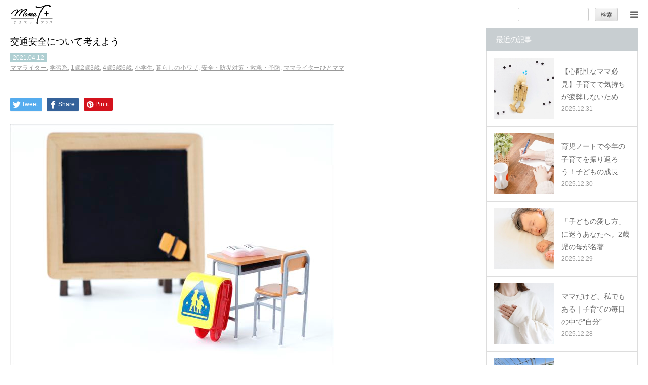

--- FILE ---
content_type: text/html; charset=UTF-8
request_url: https://mamatx.net/mamareport/koutuuannzenn/
body_size: 16525
content:
<!DOCTYPE html>
<html class="pc" dir="ltr" lang="ja" prefix="og: https://ogp.me/ns#">
<head>
<meta charset="UTF-8">
<!--[if IE]><meta http-equiv="X-UA-Compatible" content="IE=edge"><![endif]-->
<meta name="viewport" content="width=device-width">
<meta name="format-detection" content="telephone=no">

<meta name="description" content="交通安全運動の意義と、親子で楽しく交通ルールを学ぶことのできる方法を紹介します。">
<link rel="pingback" href="https://mamatx.net/wp/xmlrpc.php">
<link rel="shortcut icon" href="https://mamatx.net/wp/wp-content/uploads/2019/09/mamat-plus.ico">

		<!-- All in One SEO 4.6.0 - aioseo.com -->
		<title>交通安全について考えよう | ままてぃプラス｜子育てするママのためのサイト</title>
		<meta name="description" content="交通安全運動の意義と、親子で楽しく交通ルールを学ぶことのできる方法を紹介します。 全国交通安全運動とは 全国交" />
		<meta name="robots" content="max-image-preview:large" />
		<link rel="canonical" href="https://mamatx.net/mamareport/koutuuannzenn/" />
		<meta name="generator" content="All in One SEO (AIOSEO) 4.6.0" />

		<!-- Google tag (gtag.js) -->
<script async src="https://www.googletagmanager.com/gtag/js?id=G-7P1EKR2YCW"></script>
<script>
  window.dataLayer = window.dataLayer || [];
  function gtag(){dataLayer.push(arguments);}
  gtag('js', new Date());

  gtag('config', 'G-7P1EKR2YCW');
</script>
		<meta property="og:locale" content="ja_JP" />
		<meta property="og:site_name" content="ままてぃプラス｜子育てするママのためのサイト | ママと呼ばれるすばらしい日々に。「＋：プラス」の情報を届けます。" />
		<meta property="og:type" content="article" />
		<meta property="og:title" content="交通安全について考えよう | ままてぃプラス｜子育てするママのためのサイト" />
		<meta property="og:description" content="交通安全運動の意義と、親子で楽しく交通ルールを学ぶことのできる方法を紹介します。 全国交通安全運動とは 全国交" />
		<meta property="og:url" content="https://mamatx.net/mamareport/koutuuannzenn/" />
		<meta property="og:image" content="https://mamatx.net/wp/wp-content/uploads/2021/03/2706055_l_R.jpg" />
		<meta property="og:image:secure_url" content="https://mamatx.net/wp/wp-content/uploads/2021/03/2706055_l_R.jpg" />
		<meta property="og:image:width" content="640" />
		<meta property="og:image:height" content="480" />
		<meta property="article:published_time" content="2021-04-11T21:00:01+00:00" />
		<meta property="article:modified_time" content="2021-04-20T05:48:48+00:00" />
		<meta name="twitter:card" content="summary" />
		<meta name="twitter:title" content="交通安全について考えよう | ままてぃプラス｜子育てするママのためのサイト" />
		<meta name="twitter:description" content="交通安全運動の意義と、親子で楽しく交通ルールを学ぶことのできる方法を紹介します。 全国交通安全運動とは 全国交" />
		<meta name="twitter:image" content="https://mamatx.net/wp/wp-content/uploads/2021/03/2706055_l_R.jpg" />
		<meta name="google" content="nositelinkssearchbox" />
		<script type="application/ld+json" class="aioseo-schema">
			{"@context":"https:\/\/schema.org","@graph":[{"@type":"Article","@id":"https:\/\/mamatx.net\/mamareport\/koutuuannzenn\/#article","name":"\u4ea4\u901a\u5b89\u5168\u306b\u3064\u3044\u3066\u8003\u3048\u3088\u3046 | \u307e\u307e\u3066\u3043\u30d7\u30e9\u30b9\uff5c\u5b50\u80b2\u3066\u3059\u308b\u30de\u30de\u306e\u305f\u3081\u306e\u30b5\u30a4\u30c8","headline":"\u4ea4\u901a\u5b89\u5168\u306b\u3064\u3044\u3066\u8003\u3048\u3088\u3046","author":{"@id":"https:\/\/mamatx.net\/author\/hitomi\/#author"},"publisher":{"@id":"https:\/\/mamatx.net\/#organization"},"image":{"@type":"ImageObject","url":"https:\/\/mamatx.net\/wp\/wp-content\/uploads\/2021\/03\/2706055_l_R.jpg","width":640,"height":480},"datePublished":"2021-04-12T06:00:01+09:00","dateModified":"2021-04-20T14:48:48+09:00","inLanguage":"ja","mainEntityOfPage":{"@id":"https:\/\/mamatx.net\/mamareport\/koutuuannzenn\/#webpage"},"isPartOf":{"@id":"https:\/\/mamatx.net\/mamareport\/koutuuannzenn\/#webpage"},"articleSection":"\u30de\u30de\u30e9\u30a4\u30bf\u30fc, \u5b66\u7fd2\u7cfb, 1\u6b732\u6b733\u6b73, 4\u6b735\u6b736\u6b73, \u5c0f\u5b66\u751f, \u66ae\u3089\u3057\u306e\u5c0f\u30ef\u30b6, \u5b89\u5168\u30fb\u9632\u707d\u5bfe\u7b56\u30fb\u6551\u6025\u30fb\u4e88\u9632, \u30de\u30de\u30e9\u30a4\u30bf\u30fc\u3072\u3068\u30de\u30de"},{"@type":"BreadcrumbList","@id":"https:\/\/mamatx.net\/mamareport\/koutuuannzenn\/#breadcrumblist","itemListElement":[{"@type":"ListItem","@id":"https:\/\/mamatx.net\/#listItem","position":1,"name":"\u5bb6","item":"https:\/\/mamatx.net\/","nextItem":"https:\/\/mamatx.net\/category\/mamareport\/#listItem"},{"@type":"ListItem","@id":"https:\/\/mamatx.net\/category\/mamareport\/#listItem","position":2,"name":"\u30de\u30de\u30e9\u30a4\u30bf\u30fc","item":"https:\/\/mamatx.net\/category\/mamareport\/","nextItem":"https:\/\/mamatx.net\/mamareport\/koutuuannzenn\/#listItem","previousItem":"https:\/\/mamatx.net\/#listItem"},{"@type":"ListItem","@id":"https:\/\/mamatx.net\/mamareport\/koutuuannzenn\/#listItem","position":3,"name":"\u4ea4\u901a\u5b89\u5168\u306b\u3064\u3044\u3066\u8003\u3048\u3088\u3046","previousItem":"https:\/\/mamatx.net\/category\/mamareport\/#listItem"}]},{"@type":"Organization","@id":"https:\/\/mamatx.net\/#organization","name":"\u307e\u307e\u3066\u3043\u30d7\u30e9\u30b9\uff5c\u5b50\u80b2\u3066\u3059\u308b\u30de\u30de\u306e\u305f\u3081\u306e\u30b5\u30a4\u30c8","url":"https:\/\/mamatx.net\/"},{"@type":"Person","@id":"https:\/\/mamatx.net\/author\/hitomi\/#author","url":"https:\/\/mamatx.net\/author\/hitomi\/","name":"\u3072\u3068\u30de\u30de","image":{"@type":"ImageObject","@id":"https:\/\/mamatx.net\/mamareport\/koutuuannzenn\/#authorImage","url":"https:\/\/mamatx.net\/wp\/wp-content\/uploads\/2020\/12\/miteneacc98410-4eb1-402d-b986-bb55a5ee20ea-120x120.jpeg","width":96,"height":96,"caption":"\u3072\u3068\u30de\u30de"}},{"@type":"WebPage","@id":"https:\/\/mamatx.net\/mamareport\/koutuuannzenn\/#webpage","url":"https:\/\/mamatx.net\/mamareport\/koutuuannzenn\/","name":"\u4ea4\u901a\u5b89\u5168\u306b\u3064\u3044\u3066\u8003\u3048\u3088\u3046 | \u307e\u307e\u3066\u3043\u30d7\u30e9\u30b9\uff5c\u5b50\u80b2\u3066\u3059\u308b\u30de\u30de\u306e\u305f\u3081\u306e\u30b5\u30a4\u30c8","description":"\u4ea4\u901a\u5b89\u5168\u904b\u52d5\u306e\u610f\u7fa9\u3068\u3001\u89aa\u5b50\u3067\u697d\u3057\u304f\u4ea4\u901a\u30eb\u30fc\u30eb\u3092\u5b66\u3076\u3053\u3068\u306e\u3067\u304d\u308b\u65b9\u6cd5\u3092\u7d39\u4ecb\u3057\u307e\u3059\u3002 \u5168\u56fd\u4ea4\u901a\u5b89\u5168\u904b\u52d5\u3068\u306f \u5168\u56fd\u4ea4","inLanguage":"ja","isPartOf":{"@id":"https:\/\/mamatx.net\/#website"},"breadcrumb":{"@id":"https:\/\/mamatx.net\/mamareport\/koutuuannzenn\/#breadcrumblist"},"author":{"@id":"https:\/\/mamatx.net\/author\/hitomi\/#author"},"creator":{"@id":"https:\/\/mamatx.net\/author\/hitomi\/#author"},"image":{"@type":"ImageObject","url":"https:\/\/mamatx.net\/wp\/wp-content\/uploads\/2021\/03\/2706055_l_R.jpg","@id":"https:\/\/mamatx.net\/mamareport\/koutuuannzenn\/#mainImage","width":640,"height":480},"primaryImageOfPage":{"@id":"https:\/\/mamatx.net\/mamareport\/koutuuannzenn\/#mainImage"},"datePublished":"2021-04-12T06:00:01+09:00","dateModified":"2021-04-20T14:48:48+09:00"},{"@type":"WebSite","@id":"https:\/\/mamatx.net\/#website","url":"https:\/\/mamatx.net\/","name":"\u307e\u307e\u3066\u3043\u30d7\u30e9\u30b9\uff5c\u5b50\u80b2\u3066\u3059\u308b\u30de\u30de\u306e\u305f\u3081\u306e\u30b5\u30a4\u30c8","description":"\u30de\u30de\u3068\u547c\u3070\u308c\u308b\u3059\u3070\u3089\u3057\u3044\u65e5\u3005\u306b\u3002\u300c\uff0b\uff1a\u30d7\u30e9\u30b9\u300d\u306e\u60c5\u5831\u3092\u5c4a\u3051\u307e\u3059\u3002","inLanguage":"ja","publisher":{"@id":"https:\/\/mamatx.net\/#organization"}}]}
		</script>
		<!-- All in One SEO -->

<link rel='dns-prefetch' href='//s.w.org' />
<link rel="alternate" type="application/rss+xml" title="ままてぃプラス｜子育てするママのためのサイト &raquo; フィード" href="https://mamatx.net/feed/" />
<link rel="alternate" type="application/rss+xml" title="ままてぃプラス｜子育てするママのためのサイト &raquo; コメントフィード" href="https://mamatx.net/comments/feed/" />
		<script type="text/javascript">
			window._wpemojiSettings = {"baseUrl":"https:\/\/s.w.org\/images\/core\/emoji\/13.1.0\/72x72\/","ext":".png","svgUrl":"https:\/\/s.w.org\/images\/core\/emoji\/13.1.0\/svg\/","svgExt":".svg","source":{"concatemoji":"https:\/\/mamatx.net\/wp\/wp-includes\/js\/wp-emoji-release.min.js?ver=5.8.12"}};
			!function(e,a,t){var n,r,o,i=a.createElement("canvas"),p=i.getContext&&i.getContext("2d");function s(e,t){var a=String.fromCharCode;p.clearRect(0,0,i.width,i.height),p.fillText(a.apply(this,e),0,0);e=i.toDataURL();return p.clearRect(0,0,i.width,i.height),p.fillText(a.apply(this,t),0,0),e===i.toDataURL()}function c(e){var t=a.createElement("script");t.src=e,t.defer=t.type="text/javascript",a.getElementsByTagName("head")[0].appendChild(t)}for(o=Array("flag","emoji"),t.supports={everything:!0,everythingExceptFlag:!0},r=0;r<o.length;r++)t.supports[o[r]]=function(e){if(!p||!p.fillText)return!1;switch(p.textBaseline="top",p.font="600 32px Arial",e){case"flag":return s([127987,65039,8205,9895,65039],[127987,65039,8203,9895,65039])?!1:!s([55356,56826,55356,56819],[55356,56826,8203,55356,56819])&&!s([55356,57332,56128,56423,56128,56418,56128,56421,56128,56430,56128,56423,56128,56447],[55356,57332,8203,56128,56423,8203,56128,56418,8203,56128,56421,8203,56128,56430,8203,56128,56423,8203,56128,56447]);case"emoji":return!s([10084,65039,8205,55357,56613],[10084,65039,8203,55357,56613])}return!1}(o[r]),t.supports.everything=t.supports.everything&&t.supports[o[r]],"flag"!==o[r]&&(t.supports.everythingExceptFlag=t.supports.everythingExceptFlag&&t.supports[o[r]]);t.supports.everythingExceptFlag=t.supports.everythingExceptFlag&&!t.supports.flag,t.DOMReady=!1,t.readyCallback=function(){t.DOMReady=!0},t.supports.everything||(n=function(){t.readyCallback()},a.addEventListener?(a.addEventListener("DOMContentLoaded",n,!1),e.addEventListener("load",n,!1)):(e.attachEvent("onload",n),a.attachEvent("onreadystatechange",function(){"complete"===a.readyState&&t.readyCallback()})),(n=t.source||{}).concatemoji?c(n.concatemoji):n.wpemoji&&n.twemoji&&(c(n.twemoji),c(n.wpemoji)))}(window,document,window._wpemojiSettings);
		</script>
		<style type="text/css">
img.wp-smiley,
img.emoji {
	display: inline !important;
	border: none !important;
	box-shadow: none !important;
	height: 1em !important;
	width: 1em !important;
	margin: 0 .07em !important;
	vertical-align: -0.1em !important;
	background: none !important;
	padding: 0 !important;
}
</style>
	<link rel='stylesheet' id='style-css'  href='https://mamatx.net/wp/wp-content/themes/birth_tcd057/style.css?ver=1.4.1' type='text/css' media='all' />
<link rel='stylesheet' id='wp-block-library-css'  href='https://mamatx.net/wp/wp-includes/css/dist/block-library/style.min.css?ver=5.8.12' type='text/css' media='all' />
<link rel='stylesheet' id='meteor-slides-css'  href='https://mamatx.net/wp/wp-content/plugins/meteor-slides/css/meteor-slides.css?ver=1.0' type='text/css' media='all' />
<link rel='stylesheet' id='toc-screen-css'  href='https://mamatx.net/wp/wp-content/plugins/table-of-contents-plus/screen.min.css?ver=2106' type='text/css' media='all' />
<link rel='stylesheet' id='ppress-frontend-css'  href='https://mamatx.net/wp/wp-content/plugins/wp-user-avatar/assets/css/frontend.min.css?ver=3.1.16' type='text/css' media='all' />
<link rel='stylesheet' id='ppress-flatpickr-css'  href='https://mamatx.net/wp/wp-content/plugins/wp-user-avatar/assets/flatpickr/flatpickr.min.css?ver=3.1.16' type='text/css' media='all' />
<link rel='stylesheet' id='ppress-select2-css'  href='https://mamatx.net/wp/wp-content/plugins/wp-user-avatar/assets/select2/select2.min.css?ver=5.8.12' type='text/css' media='all' />
<link rel='stylesheet' id='wp-pagenavi-css'  href='https://mamatx.net/wp/wp-content/plugins/wp-pagenavi/pagenavi-css.css?ver=2.70' type='text/css' media='all' />
<script type='text/javascript' src='https://mamatx.net/wp/wp-includes/js/jquery/jquery.min.js?ver=3.6.0' id='jquery-core-js'></script>
<script type='text/javascript' src='https://mamatx.net/wp/wp-includes/js/jquery/jquery-migrate.min.js?ver=3.3.2' id='jquery-migrate-js'></script>
<script type='text/javascript' src='https://mamatx.net/wp/wp-content/plugins/meteor-slides/js/jquery.cycle.all.js?ver=5.8.12' id='jquery-cycle-js'></script>
<script type='text/javascript' src='https://mamatx.net/wp/wp-content/plugins/meteor-slides/js/jquery.metadata.v2.js?ver=5.8.12' id='jquery-metadata-js'></script>
<script type='text/javascript' src='https://mamatx.net/wp/wp-content/plugins/meteor-slides/js/jquery.touchwipe.1.1.1.js?ver=5.8.12' id='jquery-touchwipe-js'></script>
<script type='text/javascript' id='meteorslides-script-js-extra'>
/* <![CDATA[ */
var meteorslidessettings = {"meteorslideshowspeed":"1000","meteorslideshowduration":"4000","meteorslideshowheight":"320","meteorslideshowwidth":"1000","meteorslideshowtransition":"fade"};
/* ]]> */
</script>
<script type='text/javascript' src='https://mamatx.net/wp/wp-content/plugins/meteor-slides/js/slideshow.js?ver=5.8.12' id='meteorslides-script-js'></script>
<script type='text/javascript' src='https://mamatx.net/wp/wp-content/plugins/wp-user-avatar/assets/flatpickr/flatpickr.min.js?ver=5.8.12' id='ppress-flatpickr-js'></script>
<script type='text/javascript' src='https://mamatx.net/wp/wp-content/plugins/wp-user-avatar/assets/select2/select2.min.js?ver=5.8.12' id='ppress-select2-js'></script>
<link rel="https://api.w.org/" href="https://mamatx.net/wp-json/" /><link rel="alternate" type="application/json" href="https://mamatx.net/wp-json/wp/v2/posts/57836" /><link rel='shortlink' href='https://mamatx.net/?p=57836' />
<link rel="alternate" type="application/json+oembed" href="https://mamatx.net/wp-json/oembed/1.0/embed?url=https%3A%2F%2Fmamatx.net%2Fmamareport%2Fkoutuuannzenn%2F" />
<link rel="alternate" type="text/xml+oembed" href="https://mamatx.net/wp-json/oembed/1.0/embed?url=https%3A%2F%2Fmamatx.net%2Fmamareport%2Fkoutuuannzenn%2F&#038;format=xml" />
          <style>
          .has-post-thumbnail img.wp-post-image, 
          .attachment-twentyseventeen-featured-image.wp-post-image { display: none !important; }          
          </style>		<script type="text/javascript">
				(function(c,l,a,r,i,t,y){
					c[a]=c[a]||function(){(c[a].q=c[a].q||[]).push(arguments)};t=l.createElement(r);t.async=1;
					t.src="https://www.clarity.ms/tag/"+i+"?ref=wordpress";y=l.getElementsByTagName(r)[0];y.parentNode.insertBefore(t,y);
				})(window, document, "clarity", "script", "jpmrihuu6c");
		</script>
		<style type="text/css">div#toc_container {background: #f7f9f9;border: 1px solid #ffffff;width: 100%;}div#toc_container p.toc_title {color: #666666;}</style>
<link rel="stylesheet" href="https://mamatx.net/wp/wp-content/themes/birth_tcd057/css/design-plus.css?ver=1.4.1">
<link rel="stylesheet" href="https://mamatx.net/wp/wp-content/themes/birth_tcd057/css/sns-botton.css?ver=1.4.1">
<link rel="stylesheet" media="screen and (max-width:1280px)" href="https://mamatx.net/wp/wp-content/themes/birth_tcd057/css/responsive.css?ver=1.4.1">
<link rel="stylesheet" media="screen and (max-width:1280px)" href="https://mamatx.net/wp/wp-content/themes/birth_tcd057/css/footer-bar.css?ver=1.4.1">

<script src="https://mamatx.net/wp/wp-content/themes/birth_tcd057/js/jquery.easing.1.3.js?ver=1.4.1"></script>
<script src="https://mamatx.net/wp/wp-content/themes/birth_tcd057/js/jscript.js?ver=1.4.1"></script>
<script src="https://mamatx.net/wp/wp-content/themes/birth_tcd057/js/comment.js?ver=1.4.1"></script>
<script src="https://mamatx.net/wp/wp-content/themes/birth_tcd057/js/header_fix.js?ver=1.4.1"></script>


<style type="text/css">

body, input, textarea { font-family: Arial, "ヒラギノ角ゴ ProN W3", "Hiragino Kaku Gothic ProN", "メイリオ", Meiryo, sans-serif; }

.rich_font, .p-vertical { font-family: "Hiragino Sans", "ヒラギノ角ゴ ProN", "Hiragino Kaku Gothic ProN", "游ゴシック", YuGothic, "メイリオ", Meiryo, sans-serif; font-weight:500; }

#footer_tel .number { font-family: "Times New Roman" , "游明朝" , "Yu Mincho" , "游明朝体" , "YuMincho" , "ヒラギノ明朝 Pro W3" , "Hiragino Mincho Pro" , "HiraMinProN-W3" , "HGS明朝E" , "ＭＳ Ｐ明朝" , "MS PMincho" , serif; font-weight:500; }


#header_image_for_404 .headline { font-family: "Times New Roman" , "游明朝" , "Yu Mincho" , "游明朝体" , "YuMincho" , "ヒラギノ明朝 Pro W3" , "Hiragino Mincho Pro" , "HiraMinProN-W3" , "HGS明朝E" , "ＭＳ Ｐ明朝" , "MS PMincho" , serif; font-weight:500; }




#post_title { font-size:36px; color:#000000; }
.post_content { font-size:16px; color:#666666; }
.single-news #post_title { font-size:32px; color:#000000; }
.single-news .post_content { font-size:16px; color:#666666; }

.mobile #post_title { font-size:18px; }
.mobile .post_content { font-size:16px; }
.mobile .single-news #post_title { font-size:18px; }
.mobile .single-news .post_content { font-size:14px; }

body.page .post_content { font-size:16px; color:#666666; }
#page_title { font-size:28px; color:#000000; }
#page_title span { font-size:16px; color:#666666; }

.mobile body.page .post_content { font-size:16px; }
.mobile #page_title { font-size:18px; }
.mobile #page_title span { font-size:16px; }

.c-pw__btn { background: #c8ced1; }
.post_content a, .post_content a:hover { color: #666666; }







#related_post .image img, .styled_post_list1 .image img, .styled_post_list2 .image img, .widget_tab_post_list .image img, #blog_list .image img, #news_archive_list .image img,
  #index_blog_list .image img, #index_3box .image img, #index_news_list .image img, #archive_news_list .image img, #footer_content .image img
{
  width:100%; height:auto;
  -webkit-transition: transform  0.75s ease; -moz-transition: transform  0.75s ease; transition: transform  0.75s ease;
}
#related_post .image:hover img, .styled_post_list1 .image:hover img, .styled_post_list2 .image:hover img, .widget_tab_post_list .image:hover img, #blog_list .image:hover img, #news_archive_list .image:hover img,
  #index_blog_list .image:hover img, #index_3box .image:hover img, #index_news_list .image:hover img, #archive_news_list .image:hover img, #footer_content .image:hover img
{
  -webkit-transform: scale(1.2);
  -moz-transform: scale(1.2);
  -ms-transform: scale(1.2);
  -o-transform: scale(1.2);
  transform: scale(1.2);
}



body, a, #index_course_list a:hover, #previous_next_post a:hover, #course_list li a:hover
  { color: #666666; }

#page_header .headline, .side_widget .styled_post_list1 .title:hover, .page_post_list .meta a:hover, .page_post_list .headline,
  .slider_main .caption .title a:hover, #comment_header ul li a:hover, #header_text .logo a:hover, #bread_crumb li.home a:hover:before, #post_title_area .meta li a:hover
    { color: #c8ced1; }

.pc #global_menu ul ul a, .design_button a, #index_3box .title a, .next_page_link a:hover, #archive_post_list_tab ol li:hover, .collapse_category_list li a:hover .count, .slick-arrow:hover, .pb_spec_table_button a:hover,
  #wp-calendar td a:hover, #wp-calendar #prev a:hover, #wp-calendar #next a:hover, #related_post .headline, .side_headline, #single_news_list .headline, .mobile #global_menu li a:hover, #mobile_menu .close_button:hover,
    #post_pagination p, .page_navi span.current, .tcd_user_profile_widget .button a:hover, #return_top_mobile a:hover, #p_readmore .button, #bread_crumb
      { background-color: #c8ced1 !important; }

#archive_post_list_tab ol li:hover, #comment_header ul li a:hover, #comment_header ul li.comment_switch_active a, #comment_header #comment_closed p, #post_pagination p, .page_navi span.current
  { border-color: #c8ced1; }

.collapse_category_list li a:before
  { border-color: transparent transparent transparent #c8ced1; }

.slider_nav .swiper-slide-active, .slider_nav .swiper-slide:hover
  { box-shadow:inset 0 0 0 5px #c8ced1; }

a:hover, .pc #global_menu a:hover, .pc #global_menu > ul > li.active > a, .pc #global_menu > ul > li.current-menu-item > a, #bread_crumb li.home a:hover:after, #bread_crumb li a:hover, #post_meta_top a:hover, #index_blog_list li.category a:hover, #footer_tel .number,
  #single_news_list .link:hover, #single_news_list .link:hover:before, #archive_faq_list .question:hover, #archive_faq_list .question.active, #archive_faq_list .question:hover:before, #archive_faq_list .question.active:before, #archive_header_no_image .title
    { color: #666666; }


.pc #global_menu ul ul a:hover, .design_button a:hover, #index_3box .title a:hover, #return_top a:hover, #post_pagination a:hover, .page_navi a:hover, #slide_menu a span.count, .tcdw_custom_drop_menu a:hover, #p_readmore .button:hover, #previous_next_page a:hover, #mobile_menu,
  #course_next_prev_link a:hover, .tcd_category_list li a:hover .count, #submit_comment:hover, #comment_header ul li a:hover, .widget_tab_post_list_button a:hover, #searchform .submit_button:hover, .mobile #menu_button:hover
    { background-color: #666666 !important; }

#post_pagination a:hover, .page_navi a:hover, .tcdw_custom_drop_menu a:hover, #comment_textarea textarea:focus, #guest_info input:focus, .widget_tab_post_list_button a:hover
  { border-color: #666666 !important; }

.post_content a { color: #666666; }

.color_font { color: #666666; }


#copyright { background-color: #676767; color: #FFFFFF; }

#schedule_table thead { background:#fafafa; }
#schedule_table .color { background:#eff5f6; }
#archive_faq_list .answer { background:#f6f9f9; }

#page_header .square_headline { background: #ffffff; }
#page_header .square_headline .title { color: #666666; }
#page_header .square_headline .sub_title { color: #666666; }

#comment_header ul li.comment_switch_active a, #comment_header #comment_closed p { background-color: #c8ced1 !important; }
#comment_header ul li.comment_switch_active a:after, #comment_header #comment_closed p:after { border-color:#c8ced1 transparent transparent transparent; }

.no_header_content { background:rgba(200,206,209,0.8); }




</style>


<style type="text/css"></style><link rel="amphtml" href="https://mamatx.net/mamareport/koutuuannzenn/?amp=1"><style type="text/css">.saboxplugin-wrap{-webkit-box-sizing:border-box;-moz-box-sizing:border-box;-ms-box-sizing:border-box;box-sizing:border-box;border:1px solid #eee;width:100%;clear:both;display:block;overflow:hidden;word-wrap:break-word;position:relative}.saboxplugin-wrap .saboxplugin-gravatar{float:left;padding:0 20px 20px 20px}.saboxplugin-wrap .saboxplugin-gravatar img{max-width:100px;height:auto;border-radius:0;}.saboxplugin-wrap .saboxplugin-authorname{font-size:18px;line-height:1;margin:20px 0 0 20px;display:block}.saboxplugin-wrap .saboxplugin-authorname a{text-decoration:none}.saboxplugin-wrap .saboxplugin-authorname a:focus{outline:0}.saboxplugin-wrap .saboxplugin-desc{display:block;margin:5px 20px}.saboxplugin-wrap .saboxplugin-desc a{text-decoration:underline}.saboxplugin-wrap .saboxplugin-desc p{margin:5px 0 12px}.saboxplugin-wrap .saboxplugin-web{margin:0 20px 15px;text-align:left}.saboxplugin-wrap .sab-web-position{text-align:right}.saboxplugin-wrap .saboxplugin-web a{color:#ccc;text-decoration:none}.saboxplugin-wrap .saboxplugin-socials{position:relative;display:block;background:#fcfcfc;padding:5px;border-top:1px solid #eee}.saboxplugin-wrap .saboxplugin-socials a svg{width:20px;height:20px}.saboxplugin-wrap .saboxplugin-socials a svg .st2{fill:#fff; transform-origin:center center;}.saboxplugin-wrap .saboxplugin-socials a svg .st1{fill:rgba(0,0,0,.3)}.saboxplugin-wrap .saboxplugin-socials a:hover{opacity:.8;-webkit-transition:opacity .4s;-moz-transition:opacity .4s;-o-transition:opacity .4s;transition:opacity .4s;box-shadow:none!important;-webkit-box-shadow:none!important}.saboxplugin-wrap .saboxplugin-socials .saboxplugin-icon-color{box-shadow:none;padding:0;border:0;-webkit-transition:opacity .4s;-moz-transition:opacity .4s;-o-transition:opacity .4s;transition:opacity .4s;display:inline-block;color:#fff;font-size:0;text-decoration:inherit;margin:5px;-webkit-border-radius:0;-moz-border-radius:0;-ms-border-radius:0;-o-border-radius:0;border-radius:0;overflow:hidden}.saboxplugin-wrap .saboxplugin-socials .saboxplugin-icon-grey{text-decoration:inherit;box-shadow:none;position:relative;display:-moz-inline-stack;display:inline-block;vertical-align:middle;zoom:1;margin:10px 5px;color:#444;fill:#444}.clearfix:after,.clearfix:before{content:' ';display:table;line-height:0;clear:both}.ie7 .clearfix{zoom:1}.saboxplugin-socials.sabox-colored .saboxplugin-icon-color .sab-twitch{border-color:#38245c}.saboxplugin-socials.sabox-colored .saboxplugin-icon-color .sab-addthis{border-color:#e91c00}.saboxplugin-socials.sabox-colored .saboxplugin-icon-color .sab-behance{border-color:#003eb0}.saboxplugin-socials.sabox-colored .saboxplugin-icon-color .sab-delicious{border-color:#06c}.saboxplugin-socials.sabox-colored .saboxplugin-icon-color .sab-deviantart{border-color:#036824}.saboxplugin-socials.sabox-colored .saboxplugin-icon-color .sab-digg{border-color:#00327c}.saboxplugin-socials.sabox-colored .saboxplugin-icon-color .sab-dribbble{border-color:#ba1655}.saboxplugin-socials.sabox-colored .saboxplugin-icon-color .sab-facebook{border-color:#1e2e4f}.saboxplugin-socials.sabox-colored .saboxplugin-icon-color .sab-flickr{border-color:#003576}.saboxplugin-socials.sabox-colored .saboxplugin-icon-color .sab-github{border-color:#264874}.saboxplugin-socials.sabox-colored .saboxplugin-icon-color .sab-google{border-color:#0b51c5}.saboxplugin-socials.sabox-colored .saboxplugin-icon-color .sab-googleplus{border-color:#96271a}.saboxplugin-socials.sabox-colored .saboxplugin-icon-color .sab-html5{border-color:#902e13}.saboxplugin-socials.sabox-colored .saboxplugin-icon-color .sab-instagram{border-color:#1630aa}.saboxplugin-socials.sabox-colored .saboxplugin-icon-color .sab-linkedin{border-color:#00344f}.saboxplugin-socials.sabox-colored .saboxplugin-icon-color .sab-pinterest{border-color:#5b040e}.saboxplugin-socials.sabox-colored .saboxplugin-icon-color .sab-reddit{border-color:#992900}.saboxplugin-socials.sabox-colored .saboxplugin-icon-color .sab-rss{border-color:#a43b0a}.saboxplugin-socials.sabox-colored .saboxplugin-icon-color .sab-sharethis{border-color:#5d8420}.saboxplugin-socials.sabox-colored .saboxplugin-icon-color .sab-skype{border-color:#00658a}.saboxplugin-socials.sabox-colored .saboxplugin-icon-color .sab-soundcloud{border-color:#995200}.saboxplugin-socials.sabox-colored .saboxplugin-icon-color .sab-spotify{border-color:#0f612c}.saboxplugin-socials.sabox-colored .saboxplugin-icon-color .sab-stackoverflow{border-color:#a95009}.saboxplugin-socials.sabox-colored .saboxplugin-icon-color .sab-steam{border-color:#006388}.saboxplugin-socials.sabox-colored .saboxplugin-icon-color .sab-user_email{border-color:#b84e05}.saboxplugin-socials.sabox-colored .saboxplugin-icon-color .sab-stumbleUpon{border-color:#9b280e}.saboxplugin-socials.sabox-colored .saboxplugin-icon-color .sab-tumblr{border-color:#10151b}.saboxplugin-socials.sabox-colored .saboxplugin-icon-color .sab-twitter{border-color:#0967a0}.saboxplugin-socials.sabox-colored .saboxplugin-icon-color .sab-vimeo{border-color:#0d7091}.saboxplugin-socials.sabox-colored .saboxplugin-icon-color .sab-windows{border-color:#003f71}.saboxplugin-socials.sabox-colored .saboxplugin-icon-color .sab-whatsapp{border-color:#003f71}.saboxplugin-socials.sabox-colored .saboxplugin-icon-color .sab-wordpress{border-color:#0f3647}.saboxplugin-socials.sabox-colored .saboxplugin-icon-color .sab-yahoo{border-color:#14002d}.saboxplugin-socials.sabox-colored .saboxplugin-icon-color .sab-youtube{border-color:#900}.saboxplugin-socials.sabox-colored .saboxplugin-icon-color .sab-xing{border-color:#000202}.saboxplugin-socials.sabox-colored .saboxplugin-icon-color .sab-mixcloud{border-color:#2475a0}.saboxplugin-socials.sabox-colored .saboxplugin-icon-color .sab-vk{border-color:#243549}.saboxplugin-socials.sabox-colored .saboxplugin-icon-color .sab-medium{border-color:#00452c}.saboxplugin-socials.sabox-colored .saboxplugin-icon-color .sab-quora{border-color:#420e00}.saboxplugin-socials.sabox-colored .saboxplugin-icon-color .sab-meetup{border-color:#9b181c}.saboxplugin-socials.sabox-colored .saboxplugin-icon-color .sab-goodreads{border-color:#000}.saboxplugin-socials.sabox-colored .saboxplugin-icon-color .sab-snapchat{border-color:#999700}.saboxplugin-socials.sabox-colored .saboxplugin-icon-color .sab-500px{border-color:#00557f}.saboxplugin-socials.sabox-colored .saboxplugin-icon-color .sab-mastodont{border-color:#185886}.sabox-plus-item{margin-bottom:20px}@media screen and (max-width:480px){.saboxplugin-wrap{text-align:center}.saboxplugin-wrap .saboxplugin-gravatar{float:none;padding:20px 0;text-align:center;margin:0 auto;display:block}.saboxplugin-wrap .saboxplugin-gravatar img{float:none;display:inline-block;display:-moz-inline-stack;vertical-align:middle;zoom:1}.saboxplugin-wrap .saboxplugin-desc{margin:0 10px 20px;text-align:center}.saboxplugin-wrap .saboxplugin-authorname{text-align:center;margin:10px 0 20px}}body .saboxplugin-authorname a,body .saboxplugin-authorname a:hover{box-shadow:none;-webkit-box-shadow:none}a.sab-profile-edit{font-size:16px!important;line-height:1!important}.sab-edit-settings a,a.sab-profile-edit{color:#0073aa!important;box-shadow:none!important;-webkit-box-shadow:none!important}.sab-edit-settings{margin-right:15px;position:absolute;right:0;z-index:2;bottom:10px;line-height:20px}.sab-edit-settings i{margin-left:5px}.saboxplugin-socials{line-height:1!important}.rtl .saboxplugin-wrap .saboxplugin-gravatar{float:right}.rtl .saboxplugin-wrap .saboxplugin-authorname{display:flex;align-items:center}.rtl .saboxplugin-wrap .saboxplugin-authorname .sab-profile-edit{margin-right:10px}.rtl .sab-edit-settings{right:auto;left:0}img.sab-custom-avatar{max-width:75px;}.saboxplugin-wrap {margin-top:0px; margin-bottom:0px; padding: 0px 0px }.saboxplugin-wrap .saboxplugin-authorname {font-size:18px; line-height:25px;}.saboxplugin-wrap .saboxplugin-desc p, .saboxplugin-wrap .saboxplugin-desc {font-size:14px !important; line-height:21px !important;}.saboxplugin-wrap .saboxplugin-web {font-size:14px;}.saboxplugin-wrap .saboxplugin-socials a svg {width:18px;height:18px;}</style><link rel="icon" href="https://mamatx.net/wp/wp-content/uploads/2025/04/cropped-42e38399f837884372eeb6be2a8975e2-32x32.png" sizes="32x32" />
<link rel="icon" href="https://mamatx.net/wp/wp-content/uploads/2025/04/cropped-42e38399f837884372eeb6be2a8975e2-192x192.png" sizes="192x192" />
<link rel="apple-touch-icon" href="https://mamatx.net/wp/wp-content/uploads/2025/04/cropped-42e38399f837884372eeb6be2a8975e2-180x180.png" />
<meta name="msapplication-TileImage" content="https://mamatx.net/wp/wp-content/uploads/2025/04/cropped-42e38399f837884372eeb6be2a8975e2-270x270.png" />
		<style type="text/css" id="wp-custom-css">
			@media only screen and (max-width: 768px){
	html{
		padding-top: 0!important;
	}
}		</style>
		<style type="text/css">
 <!--
        a:hover{color:#000000;font-weight: bold;} 
 -->
 </style>

</head>
<body data-rsssl=1 id="body" class="post-template-default single single-post postid-57836 single-format-standard fix_top mobile_header_fix">


<div id="container">

 <div id="header">
  <div id="header_inner">
   <div id="logo_image">
 <h1 class="logo">
  <a href="https://mamatx.net/" title="ままてぃプラス｜子育てするママのためのサイト">
      <img class="pc_logo_image" src="https://mamatx.net/wp/wp-content/uploads/2019/09/common_header_logo_01.gif?1767398287" alt="ままてぃプラス｜子育てするママのためのサイト" title="ままてぃプラス｜子育てするママのためのサイト" width="130" height="60" />
         <img class="mobile_logo_image" src="https://mamatx.net/wp/wp-content/uploads/2020/11/logo_sp-1.png?1767398287" alt="ままてぃプラス｜子育てするママのためのサイト" title="ままてぃプラス｜子育てするママのためのサイト" width="151" height="79" />
     </a>
 </h1>
</div>
   <div class="search sp_only"><form role="search" method="get" id="searchform" class="searchform" action="https://mamatx.net/">
				<div>
					<label class="screen-reader-text" for="s">検索:</label>
					<input type="text" value="" name="s" id="s" />
					<input type="submit" id="searchsubmit" value="検索" />
				</div>
			</form></div>
   	  
	  
	   <div id="global_menu">
    <ul id="menu-menu-1" class="menu"><li id="menu-item-36788" class="menu-item menu-item-type-custom menu-item-object-custom menu-item-home menu-item-36788"><a href="https://mamatx.net/">トップ</a></li>
<li id="menu-item-64690" class="menu-item menu-item-type-taxonomy menu-item-object-category menu-item-64690"><a href="https://mamatx.net/category/momsbodyandheart/">ママのカラダとココロ</a></li>
<li id="menu-item-52183" class="menu-item menu-item-type-taxonomy menu-item-object-category menu-item-52183"><a href="https://mamatx.net/category/mothers-secondcareer/">セカンドキャリア</a></li>
<li id="menu-item-52185" class="menu-item menu-item-type-taxonomy menu-item-object-category current-post-ancestor current-menu-parent current-post-parent menu-item-52185"><a href="https://mamatx.net/category/family-safe/">暮らしの小ワザ</a></li>
<li id="menu-item-52184" class="menu-item menu-item-type-taxonomy menu-item-object-category current-post-ancestor menu-item-52184"><a href="https://mamatx.net/category/communication-oyako/">子育て</a></li>
<li id="menu-item-52186" class="menu-item menu-item-type-taxonomy menu-item-object-category menu-item-52186"><a href="https://mamatx.net/category/season-enjoy/">季節の行事やお出かけ</a></li>
<li id="menu-item-52182" class="menu-item menu-item-type-taxonomy menu-item-object-category menu-item-52182"><a href="https://mamatx.net/category/column/">特集</a></li>
<li id="menu-item-52139" class="menu-item menu-item-type-post_type menu-item-object-page menu-item-52139"><a href="https://mamatx.net/henshuubu/">ままてぃ編集部</a></li>
</ul>   </div>
   
   <a href="#" id="menu_button"><span>menu</span></a>
      <!--<div class="top-bnr">
	   <div class="login"><a href="https://mamatx.net/members">会員ログイン</a></div>
       <div class="search"><p>サイト内検索</p><form role="search" method="get" id="searchform" class="searchform" action="https://mamatx.net/">
				<div>
					<label class="screen-reader-text" for="s">検索:</label>
					<input type="text" value="" name="s" id="s" />
					<input type="submit" id="searchsubmit" value="検索" />
				</div>
			</form></div>
   </div>-->
  </div><!-- END #header_inner -->
 </div><!-- END #header -->


 
	
 <div id="main_contents" class="clearfix">



<div id="main_col" class="clearfix">

 
 <div id="left_col" class="clearfix">

   <article id="article">

    <h2 id="post_title" class="rich_font entry-title">交通安全について考えよう</h2>

        <ul id="post_meta_top" class="clearfix">
     <li class="date"><time class="entry-date updated" datetime="2021-04-20T14:48:48+09:00">2021.04.12</time></li>     <li class="category clearfix"><a href="https://mamatx.net/category/mamareport/" rel="category tag">ママライター</a>, <a href="https://mamatx.net/category/communication-oyako/learninng/" rel="category tag">学習系</a>, <a href="https://mamatx.net/category/communication-oyako/1-3sai/" rel="category tag">1歳2歳3歳</a>, <a href="https://mamatx.net/category/communication-oyako/4-6sai/" rel="category tag">4歳5歳6歳</a>, <a href="https://mamatx.net/category/communication-oyako/syougakusei/" rel="category tag">小学生</a>, <a href="https://mamatx.net/category/family-safe/" rel="category tag">暮らしの小ワザ</a>, <a href="https://mamatx.net/category/family-safe/security-protection/" rel="category tag">安全・防災対策・救急・予防</a>, <a href="https://mamatx.net/category/mamareport/hitomama/" rel="category tag">ママライターひとママ</a></li>    </ul>
    
    
        <div id="post_image">
     <!--<img width="640" height="480" src="https://mamatx.net/wp/wp-content/uploads/2021/03/2706055_l_R.jpg" class="attachment-size3 size-size3 wp-post-image" alt="" loading="lazy" srcset="https://mamatx.net/wp/wp-content/uploads/2021/03/2706055_l_R.jpg 640w, https://mamatx.net/wp/wp-content/uploads/2021/03/2706055_l_R-300x225.jpg 300w, https://mamatx.net/wp/wp-content/uploads/2021/03/2706055_l_R-250x188.jpg 250w" sizes="(max-width: 640px) 100vw, 640px" />-->
    </div>
    
    
        <div class="single_share clearfix" id="single_share_top">
     <div class="share-type1 share-top">
 
	<div class="sns mt10">
		<ul class="type1 clearfix">
			<li class="twitter">
				<a href="http://twitter.com/share?text=%E4%BA%A4%E9%80%9A%E5%AE%89%E5%85%A8%E3%81%AB%E3%81%A4%E3%81%84%E3%81%A6%E8%80%83%E3%81%88%E3%82%88%E3%81%86&url=https%3A%2F%2Fmamatx.net%2Fmamareport%2Fkoutuuannzenn%2F&via=&tw_p=tweetbutton&related=" onclick="javascript:window.open(this.href, '', 'menubar=no,toolbar=no,resizable=yes,scrollbars=yes,height=400,width=600');return false;"><i class="icon-twitter"></i><span class="ttl">Tweet</span><span class="share-count"></span></a>
			</li>
			<li class="facebook">
				<a href="//www.facebook.com/sharer/sharer.php?u=https://mamatx.net/mamareport/koutuuannzenn/&amp;t=%E4%BA%A4%E9%80%9A%E5%AE%89%E5%85%A8%E3%81%AB%E3%81%A4%E3%81%84%E3%81%A6%E8%80%83%E3%81%88%E3%82%88%E3%81%86" class="facebook-btn-icon-link" target="blank" rel="nofollow"><i class="icon-facebook"></i><span class="ttl">Share</span><span class="share-count"></span></a>
			</li>
			<li class="pinterest">
				<a rel="nofollow" target="_blank" href="https://www.pinterest.com/pin/create/button/?url=https%3A%2F%2Fmamatx.net%2Fmamareport%2Fkoutuuannzenn%2F&media=https://mamatx.net/wp/wp-content/uploads/2021/03/2706055_l_R.jpg&description=%E4%BA%A4%E9%80%9A%E5%AE%89%E5%85%A8%E3%81%AB%E3%81%A4%E3%81%84%E3%81%A6%E8%80%83%E3%81%88%E3%82%88%E3%81%86"><i class="icon-pinterest"></i><span class="ttl">Pin&nbsp;it</span></a>
			</li>
		</ul>
	</div>
</div>
    </div>
    
    
    
    <div class="post_content clearfix">
     <!-- PRyC WP: Add custom content to bottom of post/page: Standard Content START --><div id="pryc-wp-acctp-original-content"><p><img loading="lazy" class="alignnone size-full wp-image-57837" src="https://mamatx.net/wp/wp-content/uploads/2021/03/2706055_l_R.jpg" alt="" width="640" height="480" srcset="https://mamatx.net/wp/wp-content/uploads/2021/03/2706055_l_R.jpg 640w, https://mamatx.net/wp/wp-content/uploads/2021/03/2706055_l_R-300x225.jpg 300w, https://mamatx.net/wp/wp-content/uploads/2021/03/2706055_l_R-250x188.jpg 250w" sizes="(max-width: 640px) 100vw, 640px" /></p>
<p>交通安全運動の意義と、親子で楽しく交通ルールを学ぶことのできる方法を紹介します。</p>
<div id="toc_container" class="no_bullets"><p class="toc_title">目次</p><ul class="toc_list"><li><a href="#i"><span class="toc_number toc_depth_1">1</span> 全国交通安全運動とは</a></li><li><a href="#3"><span class="toc_number toc_depth_1">2</span> 令和3年度春の交通安全運動</a></li><li><a href="#i-2"><span class="toc_number toc_depth_1">3</span> 親子で楽しく交通ルールを学ぶ方法</a></li><li><a href="#i-3"><span class="toc_number toc_depth_1">4</span> まとめ</a></li></ul></div>
<h2><span id="i">全国交通安全運動とは</span></h2>
<p><img loading="lazy" class="alignnone size-full wp-image-57840" src="https://mamatx.net/wp/wp-content/uploads/2021/03/4435409_s_R.jpg" alt="" width="640" height="480" srcset="https://mamatx.net/wp/wp-content/uploads/2021/03/4435409_s_R.jpg 640w, https://mamatx.net/wp/wp-content/uploads/2021/03/4435409_s_R-300x225.jpg 300w, https://mamatx.net/wp/wp-content/uploads/2021/03/4435409_s_R-250x188.jpg 250w" sizes="(max-width: 640px) 100vw, 640px" /></p>
<p>全国交通安全運動は、国民に交通安全思想の普及・浸透を図り、交通ルールの遵守と正しい交通マナーの実践を推進するためのものです。交通事故防止の徹底を図ることを目的として、毎年春と秋の2回実施されています。期間中、国・地方公共団体や民間団体が相互に協力して幅広い国民運動を展開しています。</p>
<h2><span id="3">令和3年度春の交通安全運動</span></h2>
<p>令和3年度の春の全国交通安全は、4月6日(火)から15日(木)までの10日間です。そのうち4月10日(土)は交通事故死ゼロを目指す日となっています。子供と高齢者を始めとする歩行者の安全の確保、自転車の安全利用の推進、歩行者等の保護を始めとする安全運転意識の向上に重点を置いた活動です。春はちょうど新学期が始まる時期に設定されているので、子どもと交通安全ルールについて確認し合うとてもいい機会になります。</p>
<h2><span id="i-2">親子で楽しく交通ルールを学ぶ方法</span></h2>
<p>大人にとっては当たり前のことでも、子どもには難しい交通ルール。一緒におでかけする機会が増えてきたら、交通ルールを教えてあげましょう。今回は、実際にライターが子どもと実践した交通ルールを学ぶことのできる遊びを紹介します。</p>
<h3>道路マップでごっこ遊び</h3>
<p><img loading="lazy" class="alignnone size-full wp-image-57913" src="https://mamatx.net/wp/wp-content/uploads/2021/04/CollageMaker_20210402_115833460_R.jpg" alt="" width="640" height="480" srcset="https://mamatx.net/wp/wp-content/uploads/2021/04/CollageMaker_20210402_115833460_R.jpg 640w, https://mamatx.net/wp/wp-content/uploads/2021/04/CollageMaker_20210402_115833460_R-300x225.jpg 300w, https://mamatx.net/wp/wp-content/uploads/2021/04/CollageMaker_20210402_115833460_R-250x188.jpg 250w" sizes="(max-width: 640px) 100vw, 640px" /></p>
<p>子どもはごっこ遊びが大好きですよね。そのごっこ遊びの中で交通ルールを学ぶことができるように「道路マップ」を作りました。自分に見立てた人形を使ってマップの上を動かして遊びます。「信号は青になったら渡ろうね。」など、やりとりの中でルールを確認していきます。ここで注意したいのは、「具体的に説明する」ことです。子どもだから詳しく説明してもわからないだろうと思わず、丁寧に説明します。「道路をわたるときは、運転手さんから見えるようにしっかりと手を挙げてね。」「必ず右・左・右を見て、車が来ていないことを確認してから渡ろうね、」などと具体的に説明したほうが、子どももルールの必要性を理解しやすいです。２歳の娘も「あかはとまれだよ。」「ブーブーとまったらわたるの。」など、このマップを使って少しずつルールを理解しはじめました。マップの絵を変えると飽きずに何回でも遊べます。</p>
<h3>ストップゲーム</h3>
<p><img loading="lazy" class="alignnone size-full wp-image-57916" src="https://mamatx.net/wp/wp-content/uploads/2021/04/1639399_s_R.jpg" alt="" width="640" height="480" srcset="https://mamatx.net/wp/wp-content/uploads/2021/04/1639399_s_R.jpg 640w, https://mamatx.net/wp/wp-content/uploads/2021/04/1639399_s_R-300x225.jpg 300w, https://mamatx.net/wp/wp-content/uploads/2021/04/1639399_s_R-250x188.jpg 250w" sizes="(max-width: 640px) 100vw, 640px" /></p>
<p>信号のルールを確認するゲームです。赤、青、黄色の信号機のイラストを3枚用意し、ランダムに子どもに見せます。信号機のルールにならって青は動き回ってOK。黄色と赤はぴたっと動きを止めます。広い場所の方が思い切り身体を動かすことができるので、我が家ではお庭の中で遊びました。親子で楽しくルールを覚えることができるのでおすすめです。</p>
<h2><span id="i-3">まとめ</span></h2>
<p>安全に外出することができるように、事前に子どもと一緒に交通ルールを学びたいですね。ルールをただ教えるだけではなかなか身につきにくいので、遊びの中で子どもが楽しみながら自然とルールを学べるように工夫すると効果的です。この春に交通ルールを再確認して、親子で楽しくおでかけしましょう。</p>
<div class="cardlink"><a href="https://mamatx.net/mamareport/walking-starting-hoiku/ "><div class="cardlink_thumbnail"><img src='https://mamatx.net/wp/wp-content/uploads/2019/09/Walking2-e1567960257137-1-120x120.jpg' alt='歩育って何？効果は？子どもが歩くことの大切さ！！' width=120 height=120 /></a></div><div class="cardlink_content"><span class="timestamp">2019.10.07</span><div class="cardlink_title"><a href="https://mamatx.net/mamareport/walking-starting-hoiku/ ">歩育って何？効果は？子どもが歩くことの大切さ！！ </a></div><div class="cardlink_excerpt">

みなさんのお子さんは毎日どのくらい歩いていますか？

今、全国で子どもを歩かせようという取り組みが広がっているようです。

6歳以上の小中学生・高校生を対象にしたデータによると、1979年の1日総歩数の平均は27000歩であ...</div></div><div class="cardlink_footer"></div></div>
<div class="cardlink"><a href="https://mamatx.net/mamareport/%ef%bd%94raffic-park/"><div class="cardlink_thumbnail"><img src='https://mamatx.net/wp/wp-content/uploads/2016/06/koutsu5.jpg' alt='”自転車のまち つくば”在住ライターのレポート。　自転車公道デビュー前に教えたい、交通ルールとマナー' width=120 height=90 /></a></div><div class="cardlink_content"><span class="timestamp">2016.06.27</span><div class="cardlink_title"><a href="https://mamatx.net/mamareport/%ef%bd%94raffic-park/">”自転車のまち つくば”在住ライターのレポート。　自転車公道デビュー前に教えたい、交通ルールとマナー </a></div><div class="cardlink_excerpt">4歳の娘がストライダーを卒業して、補助輪付きの自転車に乗るようになりました。はじめは公園で自転車に乗る練習をスタート。最近は公道に出て、近所のスーパーや友達の家に自転車で行くようにもなりました。そこで我が家では自転車に乗るための交通ルールや...</div></div><div class="cardlink_footer"></div></div>
<p>&nbsp;</p>
<!-- PRyC WP: Add custom content to bottom of post/page: Standard Content START --></div><!-- PRyC WP: Add custom content to bottom of post/page --><div id="pryc-wp-acctp-bottom"><script async src="https://pagead2.googlesyndication.com/pagead/js/adsbygoogle.js"></script>
<!-- mamaT+レシポンシブスクエア -->
<ins class="adsbygoogle"
     style="display:block"
     data-ad-client="ca-pub-8795962603362488"
     data-ad-slot="5151377801"
     data-ad-format="auto"
     data-full-width-responsive="true"></ins>
<script>
     (adsbygoogle = window.adsbygoogle || []).push({});
</script></div><!-- /PRyC WP: Add custom content to bottom of post/page --><div class="saboxplugin-wrap" itemtype="http://schema.org/Person" itemscope itemprop="author"><div class="saboxplugin-tab"><div class="saboxplugin-gravatar"><img data-del="avatar" alt='' src='https://mamatx.net/wp/wp-content/uploads/2020/12/miteneacc98410-4eb1-402d-b986-bb55a5ee20ea-120x120.jpeg' class='avatar pp-user-avatar avatar-100 photo ' height='100' width='100'/></div><div class="saboxplugin-authorname"><a href="https://mamatx.net/author/hitomi/" class="vcard author" rel="author" itemprop="url"><span class="fn" itemprop="name">ひとママ</span></a></div><div class="saboxplugin-desc"><div itemprop="description"><p class="inbox">茨城県出身。結婚して守谷市へ。明るくマイペースな娘とほんわかパパの３人暮らしです。</p>
<p>昔から絵を描くことやものづくりが大好きで、子どもが産まれてからはベビーグッズやオモチャを手作りすることに夢中です。最近は子ども部屋のDIYに関心があります。どんなお部屋がいいかあれこれ考えるのが楽しいです。</p>
<p class="writerindex">メッセージ</p>
<p class="inbox">学生のころからTX沿線に住んでいたので、TXのおかげでどんどん生活が豊かになっていくことを実感しています。TX沿線に住むママの立場から、より子育てが楽しくなるような役立つ情報を発信していきたいと思います。</p>
</div></div><div class="clearfix"></div></div></div>    </div>

        <div class="single_share clearfix" id="single_share_bottom">
     <div class="share-type1 share-btm">
 
	<div class="sns mt10 mb45">
		<ul class="type1 clearfix">
			<li class="twitter">
				<a href="http://twitter.com/share?text=%E4%BA%A4%E9%80%9A%E5%AE%89%E5%85%A8%E3%81%AB%E3%81%A4%E3%81%84%E3%81%A6%E8%80%83%E3%81%88%E3%82%88%E3%81%86&url=https%3A%2F%2Fmamatx.net%2Fmamareport%2Fkoutuuannzenn%2F&via=&tw_p=tweetbutton&related=" onclick="javascript:window.open(this.href, '', 'menubar=no,toolbar=no,resizable=yes,scrollbars=yes,height=400,width=600');return false;"><i class="icon-twitter"></i><span class="ttl">Tweet</span><span class="share-count"></span></a>
			</li>
			<li class="facebook">
				<a href="//www.facebook.com/sharer/sharer.php?u=https://mamatx.net/mamareport/koutuuannzenn/&amp;t=%E4%BA%A4%E9%80%9A%E5%AE%89%E5%85%A8%E3%81%AB%E3%81%A4%E3%81%84%E3%81%A6%E8%80%83%E3%81%88%E3%82%88%E3%81%86" class="facebook-btn-icon-link" target="blank" rel="nofollow"><i class="icon-facebook"></i><span class="ttl">Share</span><span class="share-count"></span></a>
			</li>
			<li class="pinterest">
				<a rel="nofollow" target="_blank" href="https://www.pinterest.com/pin/create/button/?url=https%3A%2F%2Fmamatx.net%2Fmamareport%2Fkoutuuannzenn%2F&media=https://mamatx.net/wp/wp-content/uploads/2021/03/2706055_l_R.jpg&description=%E4%BA%A4%E9%80%9A%E5%AE%89%E5%85%A8%E3%81%AB%E3%81%A4%E3%81%84%E3%81%A6%E8%80%83%E3%81%88%E3%82%88%E3%81%86"><i class="icon-pinterest"></i><span class="ttl">Pin&nbsp;it</span></a>
			</li>
		</ul>
	</div>
</div>
    </div>
    
        <ul id="post_meta_bottom" class="clearfix">
          <li class="post_category"><a href="https://mamatx.net/category/mamareport/" rel="category tag">ママライター</a>, <a href="https://mamatx.net/category/communication-oyako/learninng/" rel="category tag">学習系</a>, <a href="https://mamatx.net/category/communication-oyako/1-3sai/" rel="category tag">1歳2歳3歳</a>, <a href="https://mamatx.net/category/communication-oyako/4-6sai/" rel="category tag">4歳5歳6歳</a>, <a href="https://mamatx.net/category/communication-oyako/syougakusei/" rel="category tag">小学生</a>, <a href="https://mamatx.net/category/family-safe/" rel="category tag">暮らしの小ワザ</a>, <a href="https://mamatx.net/category/family-safe/security-protection/" rel="category tag">安全・防災対策・救急・予防</a>, <a href="https://mamatx.net/category/mamareport/hitomama/" rel="category tag">ママライターひとママ</a></li>              </ul>
    
    <!--    <div id="previous_next_post" class="clearfix">
     <div class='prev_post'><a href='https://mamatx.net/family-safe/disaster-prevention-goods-summary100-2/' title='100円で解決！防災グッズ①非常用袋・軍手・ライト'><span class='title'>100円で解決！防災グッズ①非常用袋・軍手・ライト</span><span class='nav'>前の記事</span></a></div>
<div class='next_post'><a href='https://mamatx.net/family-safe/disaster-prevention-goods-summary100-3/' title='100円で解決！防災グッズ②スマホの充電・防水対策'><span class='title'>100円で解決！防災グッズ②スマホの充電・防水対策</span><span class='nav'>次の記事</span></a></div>
    </div>
    -->


<script async src="https://pagead2.googlesyndication.com/pagead/js/adsbygoogle.js"></script>
<!-- mamaT+レシポンシブスクエア -->
<ins class="adsbygoogle"
     style="display:block"
     data-ad-client="ca-pub-7521365772687790"
     data-ad-slot="5151377801"
     data-ad-format="auto"
     data-full-width-responsive="true"></ins>
<script>
     (adsbygoogle = window.adsbygoogle || []).push({});
</script>

   </article><!-- END #article -->

   
   
   
   
   
  <div id="comments">

 


 
 </div><!-- #comment end -->

 </div><!-- END #left_col -->

 <div id="side_col">
<div class="side_widget clearfix styled_post_list2_widget" id="styled_post_list2_widget-2">
<h3 class="side_headline"><span>最近の記事</span></h3><ol class="styled_post_list2 clearfix show_date">
 <li class="clearfix">
   <a class="image" href="https://mamatx.net/momsbodyandheart/shimpaishou-mother/" title="【心配性なママ必見】子育てで気持ちが疲弊しないために意識したいポイント"><img width="400" height="400" src="https://mamatx.net/wp/wp-content/uploads/2025/12/IMG_6551-400x400.jpeg" class="attachment-size1 size-size1 wp-post-image" alt="" loading="lazy" srcset="https://mamatx.net/wp/wp-content/uploads/2025/12/IMG_6551-400x400.jpeg 400w, https://mamatx.net/wp/wp-content/uploads/2025/12/IMG_6551-230x230.jpeg 230w, https://mamatx.net/wp/wp-content/uploads/2025/12/IMG_6551-300x300.jpeg 300w, https://mamatx.net/wp/wp-content/uploads/2025/12/IMG_6551-120x120.jpeg 120w" sizes="(max-width: 400px) 100vw, 400px" /></a>   <div class="info">
    <a class="title" href="https://mamatx.net/momsbodyandheart/shimpaishou-mother/">【心配性なママ必見】子育てで気持ちが疲弊しないため…</a>
    <p class="date">2025.12.31</p>   </div>
 </li>
 <li class="clearfix">
   <a class="image" href="https://mamatx.net/momsbodyandheart/mama_otsukaresama/" title="育児ノートで今年の子育てを振り返ろう！子どもの成長の記録と今年も頑張ったママへ"><img width="400" height="400" src="https://mamatx.net/wp/wp-content/uploads/2025/12/c8e5b734ef3e41d443a368a8252b0540-400x400.jpg" class="attachment-size1 size-size1 wp-post-image" alt="" loading="lazy" srcset="https://mamatx.net/wp/wp-content/uploads/2025/12/c8e5b734ef3e41d443a368a8252b0540-400x400.jpg 400w, https://mamatx.net/wp/wp-content/uploads/2025/12/c8e5b734ef3e41d443a368a8252b0540-230x230.jpg 230w, https://mamatx.net/wp/wp-content/uploads/2025/12/c8e5b734ef3e41d443a368a8252b0540-300x300.jpg 300w, https://mamatx.net/wp/wp-content/uploads/2025/12/c8e5b734ef3e41d443a368a8252b0540-120x120.jpg 120w" sizes="(max-width: 400px) 100vw, 400px" /></a>   <div class="info">
    <a class="title" href="https://mamatx.net/momsbodyandheart/mama_otsukaresama/">育児ノートで今年の子育てを振り返ろう！子どもの成長…</a>
    <p class="date">2025.12.30</p>   </div>
 </li>
 <li class="clearfix">
   <a class="image" href="https://mamatx.net/communication-oyako/love-parenting/" title="「子どもの愛し方」に迷うあなたへ。2歳児の母が名著『愛するということ』から教わったこと"><img width="400" height="400" src="https://mamatx.net/wp/wp-content/uploads/2025/12/22720052_s-1-1-400x400.jpg" class="attachment-size1 size-size1 wp-post-image" alt="" loading="lazy" srcset="https://mamatx.net/wp/wp-content/uploads/2025/12/22720052_s-1-1-400x400.jpg 400w, https://mamatx.net/wp/wp-content/uploads/2025/12/22720052_s-1-1-230x230.jpg 230w, https://mamatx.net/wp/wp-content/uploads/2025/12/22720052_s-1-1-300x300.jpg 300w, https://mamatx.net/wp/wp-content/uploads/2025/12/22720052_s-1-1-120x120.jpg 120w" sizes="(max-width: 400px) 100vw, 400px" /></a>   <div class="info">
    <a class="title" href="https://mamatx.net/communication-oyako/love-parenting/">「子どもの愛し方」に迷うあなたへ。2歳児の母が名著…</a>
    <p class="date">2025.12.29</p>   </div>
 </li>
 <li class="clearfix">
   <a class="image" href="https://mamatx.net/momsbodyandheart/mom-self-care/" title="ママだけど、私でもある｜子育ての毎日の中で“自分”を大切にする生き方"><img width="400" height="400" src="https://mamatx.net/wp/wp-content/uploads/2025/12/33772965_s-1-400x400.jpg" class="attachment-size1 size-size1 wp-post-image" alt="" loading="lazy" srcset="https://mamatx.net/wp/wp-content/uploads/2025/12/33772965_s-1-400x400.jpg 400w, https://mamatx.net/wp/wp-content/uploads/2025/12/33772965_s-1-230x230.jpg 230w, https://mamatx.net/wp/wp-content/uploads/2025/12/33772965_s-1-300x300.jpg 300w, https://mamatx.net/wp/wp-content/uploads/2025/12/33772965_s-1-120x120.jpg 120w" sizes="(max-width: 400px) 100vw, 400px" /></a>   <div class="info">
    <a class="title" href="https://mamatx.net/momsbodyandheart/mom-self-care/">ママだけど、私でもある｜子育ての毎日の中で“自分”…</a>
    <p class="date">2025.12.28</p>   </div>
 </li>
 <li class="clearfix">
   <a class="image" href="https://mamatx.net/season-enjoy/baby-strawberry/" title="赤ちゃんといちご狩りデビュー！気をつけるべきポイント＆あると便利なアイテム"><img width="400" height="400" src="https://mamatx.net/wp/wp-content/uploads/2025/12/IMG_6459-400x400.jpeg" class="attachment-size1 size-size1 wp-post-image" alt="" loading="lazy" srcset="https://mamatx.net/wp/wp-content/uploads/2025/12/IMG_6459-400x400.jpeg 400w, https://mamatx.net/wp/wp-content/uploads/2025/12/IMG_6459-230x230.jpeg 230w, https://mamatx.net/wp/wp-content/uploads/2025/12/IMG_6459-300x300.jpeg 300w, https://mamatx.net/wp/wp-content/uploads/2025/12/IMG_6459-120x120.jpeg 120w" sizes="(max-width: 400px) 100vw, 400px" /></a>   <div class="info">
    <a class="title" href="https://mamatx.net/season-enjoy/baby-strawberry/">赤ちゃんといちご狩りデビュー！気をつけるべきポイン…</a>
    <p class="date">2025.12.27</p>   </div>
 </li>
 <li class="clearfix">
   <a class="image" href="https://mamatx.net/communication-oyako/kodomo_seikatu/" title="冬休み真っ最中！子どもの生活リズム崩壊を救う、ゆるやかな整え方"><img width="400" height="400" src="https://mamatx.net/wp/wp-content/uploads/2025/12/af9bced8e509b60dcce7dabc28e2bef6-400x400.jpg" class="attachment-size1 size-size1 wp-post-image" alt="" loading="lazy" srcset="https://mamatx.net/wp/wp-content/uploads/2025/12/af9bced8e509b60dcce7dabc28e2bef6-400x400.jpg 400w, https://mamatx.net/wp/wp-content/uploads/2025/12/af9bced8e509b60dcce7dabc28e2bef6-230x230.jpg 230w, https://mamatx.net/wp/wp-content/uploads/2025/12/af9bced8e509b60dcce7dabc28e2bef6-300x300.jpg 300w, https://mamatx.net/wp/wp-content/uploads/2025/12/af9bced8e509b60dcce7dabc28e2bef6-120x120.jpg 120w" sizes="(max-width: 400px) 100vw, 400px" /></a>   <div class="info">
    <a class="title" href="https://mamatx.net/communication-oyako/kodomo_seikatu/">冬休み真っ最中！子どもの生活リズム崩壊を救う、ゆる…</a>
    <p class="date">2025.12.26</p>   </div>
 </li>
</ol>
</div>
<div class="widget_text side_widget clearfix widget_custom_html" id="custom_html-6">
<div class="textwidget custom-html-widget"><a href="https://tx.mamatx.net/top/"><img src="https://mamatx.net/wp/wp-content/uploads/2019/12/6c04b8adcf33b5163d549494784a52d2-1.jpg" alt="cherryblossom_bnr_300" width="300" class="right-banner"></a></div></div>
</div>

</div><!-- END #main_col -->


 </div><!-- END #main_contents -->


  

 

  <div id="footer_menu" class="clearfix">
  <ul id="menu-%e3%83%95%e3%83%83%e3%82%bf%e3%83%bc%e3%83%a1%e3%83%8b%e3%83%a5%e3%83%bc" class="menu"><li id="menu-item-52157" class="menu-item menu-item-type-custom menu-item-object-custom menu-item-52157"><a target="_blank" rel="noopener" href="https://crossasia.co.jp/">運営会社</a></li>
<li id="menu-item-52158" class="menu-item menu-item-type-post_type menu-item-object-page menu-item-52158"><a href="https://mamatx.net/rules/">ご利用規約</a></li>
<li id="menu-item-52161" class="menu-item menu-item-type-post_type menu-item-object-page menu-item-52161"><a href="https://mamatx.net/contact/">お問い合わせ</a></li>
<li id="menu-item-52160" class="menu-item menu-item-type-post_type menu-item-object-page menu-item-52160"><a href="https://mamatx.net/privacy-policy-2/">個人情報の取り扱いについて</a></li>
</ul> </div>
 
 <p id="copyright">Copyright &copy; 2018</p>


 <div id="return_top">
  <a href="#body"><span>PAGE TOP</span></a>
 </div>


 

</div><!-- #container -->

<script>
jQuery(document).ready(function($){
  // scroll page link
  if (location.hash && $(location.hash).length) {
    $("html,body").scrollTop(0);
    $("html,body").delay(600).animate({scrollTop : $(location.hash).offset().top}, 1000, 'easeOutExpo');
  }
});
</script>


<div class="scroll-btn">
<div class="scroll-fb"><a href="https://ja-jp.facebook.com/mamatx.net" target="_blank"><img src="https://mamatx.net/wp/wp-content/themes/birth_tcd057/img/common/ico_fb.png"><br>Facebook</a></div>
<div class="scroll-insta"><a href="https://www.instagram.com/mamat.plus.official/" target="_blank"><img src="https://mamatx.net/wp/wp-content/themes/birth_tcd057/img/common/ico_insta.png"><br>Instagram</a><br></div>
<div class="scroll-mail"><a href="https://twitter.com/mamat_plus" target="_blank"><img src="https://mamatx.net/wp/wp-content/themes/birth_tcd057/img/common/ico_twitter.png"><br>Twitter</a></div>
</div>

<script type='text/javascript' src='https://mamatx.net/wp/wp-includes/js/comment-reply.min.js?ver=5.8.12' id='comment-reply-js'></script>
<script type='text/javascript' src='https://mamatx.net/wp/wp-content/plugins/table-of-contents-plus/front.min.js?ver=2106' id='toc-front-js'></script>
<script type='text/javascript' id='ppress-frontend-script-js-extra'>
/* <![CDATA[ */
var pp_ajax_form = {"ajaxurl":"https:\/\/mamatx.net\/wp\/wp-admin\/admin-ajax.php","confirm_delete":"Are you sure?","deleting_text":"Deleting...","deleting_error":"An error occurred. Please try again.","nonce":"24a7b53556","disable_ajax_form":"false"};
/* ]]> */
</script>
<script type='text/javascript' src='https://mamatx.net/wp/wp-content/plugins/wp-user-avatar/assets/js/frontend.min.js?ver=3.1.16' id='ppress-frontend-script-js'></script>
<script type='text/javascript' src='https://mamatx.net/wp/wp-includes/js/wp-embed.min.js?ver=5.8.12' id='wp-embed-js'></script>
</body>
</html><!-- WP Fastest Cache file was created in 0.12337708473206 seconds, on 03-01-26 8:58:07 --><!-- via php -->

--- FILE ---
content_type: text/html; charset=utf-8
request_url: https://www.google.com/recaptcha/api2/aframe
body_size: 266
content:
<!DOCTYPE HTML><html><head><meta http-equiv="content-type" content="text/html; charset=UTF-8"></head><body><script nonce="im2ePVSA7s2_LHBfeIxuRQ">/** Anti-fraud and anti-abuse applications only. See google.com/recaptcha */ try{var clients={'sodar':'https://pagead2.googlesyndication.com/pagead/sodar?'};window.addEventListener("message",function(a){try{if(a.source===window.parent){var b=JSON.parse(a.data);var c=clients[b['id']];if(c){var d=document.createElement('img');d.src=c+b['params']+'&rc='+(localStorage.getItem("rc::a")?sessionStorage.getItem("rc::b"):"");window.document.body.appendChild(d);sessionStorage.setItem("rc::e",parseInt(sessionStorage.getItem("rc::e")||0)+1);localStorage.setItem("rc::h",'1768996128057');}}}catch(b){}});window.parent.postMessage("_grecaptcha_ready", "*");}catch(b){}</script></body></html>

--- FILE ---
content_type: text/css
request_url: https://mamatx.net/wp/wp-content/themes/birth_tcd057/css/responsive.css?ver=1.4.1
body_size: 8448
content:
@charset "utf-8";

body { position:absolute; top:0; left:0; right:0; bottom:0; }

/* レイアウト */
#header_top{ display:none; }
#header { height:56px; width:100%; min-width:0; right:0px; top:0px; right:0; z-index:100; margin:0; }
#header_inner { height:56px; width:100%; min-width:0; margin:0; padding:0; }

#main_contents { width:auto; margin:0 auto; padding:0; }
#main_col { width:auto; min-width:0; /*margin:40px auto 0;*/ padding:0 20px; margin:0 auto 0;}
#left_col { width:70%; width:-webkit-calc(100% - 330px); width:-moz-calc(100% - 330px); width:calc(100% - 330px); margin:0 0 20px 0; }
#side_col { width:30%; width:-webkit-calc(300px); width:-moz-calc(300px); width:calc(300px); margin:0 0 40px 0; }
.no_side_content #left_col { width:auto; float:none; }



@media screen and (max-width:950px) {
  #left_col { width:auto; float:none; }
  #side_col { width:auto; float:none; }
  #main_contents { width:auto; margin:0 auto; }
}


/* スライドメニュー */
#container {
  position:relative; right:0; top:0px; z-index:9999; width:100%; background:#fff; box-shadow:0 -55px 10px 7px rgba(0,0,0,0.3);
  -webkit-transition:right 300ms cubic-bezier(0.190, 1.000, 0.220, 1.000); -moz-transition:right 300ms cubic-bezier(0.190, 1.000, 0.220, 1.000); -o-transition:right 300ms cubic-bezier(0.190, 1.000, 0.220, 1.000); transition:right 300ms cubic-bezier(0.190, 1.000, 0.220, 1.000);
  -webkit-backface-visibility: hidden; -moz-backface-visibility: hidden; -ms-backface-visibility: hidden; -o-backface-visibility: hidden; backface-visibility: hidden;
}
.open_menu #container { right:90%; }
#mobile_menu { position:fixed; top:0px; right:0px; width:90%; height:100%; z-index:9; background:#333; overflow:auto; }
#mobile_menu:after  {
  display:block; content:''; position:fixed; width:100%; height:100%; top:0px; right:0px; background:#fff; z-index:10;
  -webkit-transition:right 300ms cubic-bezier(0.190, 1.000, 0.220, 1.000); -moz-transition:right 300ms cubic-bezier(0.190, 1.000, 0.220, 1.000); -o-transition:right 300ms cubic-bezier(0.190, 1.000, 0.220, 1.000); transition:right 300ms cubic-bezier(0.190, 1.000, 0.220, 1.000);
  -webkit-backface-visibility: hidden; -moz-backface-visibility: hidden; -ms-backface-visibility: hidden; -o-backface-visibility: hidden; backface-visibility: hidden;
}
.open_menu #mobile_menu:after { right:90%; }

/* 検索バー */
#header #header_inner .search {
    width: 197px;
	height: 27px;
	position: absolute;
    right: calc(0px - -60px);
}
#header #header_inner .search{
}
#header #header_inner .search #searchform{
    height: 56px;
    box-sizing: border-box;
	border: none;
    background: none;
}
#header #header_inner .search #searchform #s{
	width: 140px;
	height: 27px;
	color: #666;
    border: 1px solid #ccc;
    border-radius: 3px;
}
#header #header_inner .search #searchform #searchsubmit{
	font-size: 80%;
    padding: 0.7em 0.1em 0.6em;
    width: 45px;
	height: 27px;
	border: 1px solid #ccc;
	border-color: #ccc #ccc #bbb #ccc;
    border-radius: 3px;
    background: #e6e6e6;
    box-shadow: inset 0 1px 0 rgba(255, 255, 255, 0.5), inset 0 15px 17px rgba(255, 255, 255, 0.5), inset 0 -5px 12px rgba(0, 0, 0, 0.05);
    color: rgba(0, 0, 0, .8);
    cursor: pointer;
	line-height: 1;
    padding: .6em 1em .4em;
    text-shadow: 0 1px 0 rgba(255, 255, 255, 0.8);
	text-indent: 0; 
}

#header #header_inner .search #searchform div{
	height: 56px;
	display: flex;
    align-items: center;
    justify-content: space-between;
	position: relative;
}

/* 固定ヘッダー */
.mobile_header_fix #header { position: -webkit-sticky; position: sticky; top: 0; background:#fff; z-index: 999;}
/*.mobile_header_fix { padding-top:56px; }*/
.mobile_header_fix #header {
  -webkit-transition:right 300ms cubic-bezier(0.190, 1.000, 0.220, 1.000); -moz-transition:right 300ms cubic-bezier(0.190, 1.000, 0.220, 1.000); -o-transition:right 300ms cubic-bezier(0.190, 1.000, 0.220, 1.000); transition:right 300ms cubic-bezier(0.190, 1.000, 0.220, 1.000);
  -webkit-backface-visibility: hidden; -moz-backface-visibility: hidden; -ms-backface-visibility: hidden; -o-backface-visibility: hidden; backface-visibility: hidden;
}
.mobile_header_fix.open_menu #header { right:90%; }

/* ボタン */
.design_button a { min-width:180px; height:45px; line-height:45px; -webkit-box-sizing:border-box; -moz-box-sizing:border-box; box-sizing:border-box; }
@media screen and (max-width:650px) {
  .design_button a { min-width:180px; height:45px; line-height:45px; font-size:12px; -webkit-box-sizing:border-box; -moz-box-sizing:border-box; box-sizing:border-box; }
}




/* ----------------------------------------------------------------------
トップページ
---------------------------------------------------------------------- */
.index_content { width:auto; padding:40px 20px 0; margin:0 auto; }
.index_content:first-of-type { top:0; margin:0 auto; }
.index_content:last-of-type { margin-bottom:40px;}


/* ３点ボックス */
#index_3box.index_content:first-of-type { padding-top:20px; }
#index_3box .title { font-size:14px; }
@media screen and (max-width:650px) {
  #index_3box { display: block; }
  #index_3box .box { float:none; width:auto; border-right:none; margin:0 0 3px 0;}
  #index_3box .title a { height:45px; line-height:45px; }
}


/* イントロ */
#index_intro { }
#index_intro .headline { margin:0; }
#index_intro .desc { line-height:2.1; margin-top:5px; }
#index_intro .image { margin:40px -20px 0; width:auto; }
#index_intro .button { min-width:150px; }
@media screen and (max-width:650px) {
  #index_intro .headline { font-size:21px; }
  #index_intro .image { height:240px; }
  #index_intro .button { min-width:180px; height:45px; line-height:45px; font-size:12px; -webkit-box-sizing:border-box; -moz-box-sizing:border-box; box-sizing:border-box; }
}


/* お知らせ */
#index_news .headline { margin:0; }
#index_news .sub_title { font-size:16px; }
#index_news_list { margin:40px 0 40px; }
#index_news_list article { float:none; margin:0 0 5px 0; width:100%; }
#index_news_list article:nth-child(3n) { margin:0; }
@media screen and (max-width:650px) {
  #index_news .headline { font-size:21px; }
  #index_news .sub_title { font-size:12px !important; }
  #index_news_list .title { max-height:100px; overflow:hidden; }
  #index_news_list article {
    height:auto;
    display:-webkit-box; display:-ms-flexbox; display:-webkit-flex; display:flex;
    -ms-flex-wrap:wrap; -webkit-flex-wrap:wrap; flex-wrap:wrap;
    -ms-justify-content:space-between; -webkit-justify-content:space-between; justify-content:space-between;  
  }
  #index_news_list article.no_image{ padding: 20px; box-sizing: border-box; }
  #index_news_list article.no_image .title_area_inner{ position: relative; left: 0; }
  #index_news_list .image { width:40%; height:auto; }
  #index_news_list .title_area { height:auto; width:60%; }
  #index_news_list .title_area_inner { left:20px; right:20px; }
}
@media screen and (max-width:400px) {
  #index_news_list .title { max-height:45px; }
}


/* ワイドコンテンツ */
#index_wide_content { min-width:inherit; margin:40px 0 0 0; }
#index_wide_content .headline { margin:0 50px; }
#index_wide_content .button { min-width:170px; }
@media screen and (max-width:650px) {
  #index_wide_content { height:240px; }
  #index_wide_content .headline { margin:0 20px; }
  #index_wide_content .button { min-width:180px; height:45px; line-height:45px;  font-size:12px; margin-top:12.5px; -webkit-box-sizing:border-box; -moz-box-sizing:border-box; box-sizing:border-box; }
}


/* 診療科目 */
#index_course .headline { margin:0; }
#index_course .desc { line-height:2.1; margin-top:5px; }
#index_course_list { margin:30px 0 0 0; }
#index_course_list li a { padding:20px 20px 20px; }
#index_course_list .short_desc { line-height:2.1; }
@media screen and (max-width:650px) {
  #index_course_list { display:block; }
  #index_course_list li, #index_course_list.type2 li { float:none; width:auto; }  
  #index_course_list .image { margin:0 0 23px 0; }
  #index_course_list .title { margin:0 0 10px 0; font-size:20px; }
}


/* ブログ */
#index_blog { min-width:inherit; margin:40px 0 0 0; }
#index_blog_inner { width:100%; padding:40px 0; }
@media screen and (max-width:650px) {
  #index_blog .sub_title { font-size:12px !important; }
  #index_blog_inner { padding: 30px 0 40px; }
}


/* ブログ スライダー */
#index_blog_list { margin:40px 20px 0; }
@media screen and (max-width:750px) {
  #index_blog_list { margin:40px 0 0; }
  #index_blog_list { height:332px; }
  #index_blog_list .item { height:330px; }
  #index_blog_list .title { font-size:14px; }
  #index_blog_list .date { font-size:10px; }

}
@media screen and (max-width:650px) {
	#index_blog_list .image {
		max-height: 130px;
	}
}
@media screen and (max-width:550px) {
  #index_blog_list { height:267px; }
  #index_blog_list .item { height:265px; }  
}
@media screen and (max-width:470px) {
  #index_blog_list { height:257px; }
  #index_blog_list .item { height:255px; }    
}
@media screen and (max-width:400px) {
  #index_blog_list { height:236px; }
  #index_blog_list .item { height:234px; }
  #index_blog_list .title { max-height:70px; overflow:hidden; }
}


/* Google Maps */
@media screen and (max-width:650px) {
  #index_gmap .sub_title { font-size:12px !important; margin-bottom:40px; }
}
@media screen and (max-width: 500px) { 
	#index_gmap .p-access__map { height: 320px; }
  #index_gmap .p-access__custom-overlay-inner { -webkit-box-sizing: border-box; box-sizing: border-box; top: -74px; left: -32px; width: 64px !important; height: 64px !important; padding: 0 7px; font-size: 18px; }
  #index_gmap .p-access__custom-overlay-inner::after { bottom: -11px; border-width: 16px 5px 0 5px; border-width: 12px 4px 0 4px; }
  #index_gmap .p-access__custom-overlay-inner img { width: 100%; height: auto; }
}


/* 会社情報 */
#index_company { padding-top:40px; }
#index_company .desc { line-height:2.1; margin-bottom:5px; }
#index_company .left_area { width:100%; float:none; margin:0 0 50px 0; }
#index_company .right_area { width:100%; float:none; margin:0; }
@media screen and (max-width:650px) {
  #index_company .desc { line-height:1.8; }
  #index_company .right_area { width:100%; float:none; margin:0; }
  #schedule_table .header { width:50px; background:#fff; }
  #schedule_table td, #schedule_table th { padding:15px 10px; }
}


/* 見出しセット*/
.index_headline_set .headline { margin:0; }
.index_headline_set .desc { line-height:2.1; margin-top:5px; }


/* スライダー */
#header_slider { min-width:inherit; padding-top:0; height:450px; }
#header_slider .item { height:450px !important; }
#header_slider .caption { margin-top:0px; height:auto; }
#header_slider .item video { width:100%; height:auto; }
#header_slider .caption.type2 { height:100%; }
@media screen and (max-width:830px) {
 #header_slider .item video { width:auto; height:100%; position:absolute; left:-100%; right:-100%;margin:auto; }
}
@media screen and (max-width:730px) {
  #header_slider .caption .title { font-size:24px !important; }
  #header_slider .item video { width:100%; height:auto; }
  #header_slider .caption.type2 h3 { padding:30px 0; }
}
@media screen and (max-width:690px) {
  #header_slider .item video { width:auto; height:100%; }
}
#header_slider .item iframe { position:absolute; }
@media screen and (max-width:730px) {
  #header_slider { height:380px; }
  #header_slider .item { height:380px !important;}
}
#index_blog_list .slick-arrow { display:none !important; }


@media only screen and (max-width: 768px) {
	.mobile_header_fix { 
		padding-top:0; 
	}
	#wprmenu_bar {
		display: none !important;
	}
}

/* ----------------------------------------------------------------------
 アーカイブ・固定ページ　共通パーツ
---------------------------------------------------------------------- */
#page_header { min-width:inherit; height:380px; }
@media screen and (max-width:700px) {
  #page_header { height:300px; }
  #page_header .square_headline { min-width:150px; height:150px; padding:0 20.5px; }
  #page_header .title { font-size:18px; }
  #page_header .sub_title { margin:5px 0 0 0; font-size:14px; }
}
@media screen and (max-width:500px) {
  #page_header { height:270px; }
  #page_header .square_headline { min-width:120px; height:120px; padding:0 6px; }
}
#archive_catch .catch { font-size:21px !important; }
#archive_catch .desc { line-height:2.1; }




/* ----------------------------------------------------------------------
 診療科目　アーカイブページ
---------------------------------------------------------------------- */
/* リスト */
#course_list { margin-top:30px; }
.single-course #course_list { margin-top:0px; }
.tax-course_category #course_list { margin-top:-40px; }
.tax-course_category #archive_catch + #course_list{ margin-top:40px; }
#course_list .headline { height:45px; line-height:45px; text-align:center; font-size:16px; }
#course_list .course { margin:0 -20px -1px; }
#course_list ol { display:block; border:none; }
#course_list li { width:100%; float:none; border-right:none; }
#course_list li:nth-child(2n) {  }
#course_list li a { padding:20px; }
#course_list .image { margin:0 20px 0 0; }
#course_list .title {
  font-size:16px; float:left; height:150px; margin:0; position:relative;
  width:-webkit-calc(100% - 170px); width:-moz-calc(100% - 170px); width:calc(100% - 170px);
}
#course_list .title span { position:absolute; top: 50%; -webkit-transform: translateY(-50%); -ms-transform: translateY(-50%); transform: translateY(-50%); }
#course_list .excerpt { line-height:2.1; margin:0; padding:15px 0 0 0; clear:both; }
@media screen and (max-width:450px) {
  #course_list .image { width:130px; height:130px; }
  #course_list .title { height:130px; width:-webkit-calc(100% - 150px); width:-moz-calc(100% - 150px); width:calc(100% - 150px); }
}




/* ----------------------------------------------------------------------
 診療科目　詳細ページ
---------------------------------------------------------------------- */
#single_course { margin:-40px -20px 0; }


/* タイトルエリア */
#course_title_area { /*height:45px; line-height:45px;*/ display: flex; height: auto; line-height: 1.2; min-height: 45px; }
#course_title_area .category { /*height:45px;*/ float: none; height: auto; font-size:16px; padding:24px 20px; min-width:200px; position:relative; }
#course_title_area .category span {
  position:absolute; left:50%; top:50%;
  -webkit-transform: translateY(-50%) translateX(-50%); -ms-transform: translateY(-50%) translateX(-50%); transform: translateY(-50%) translateX(-50%);
}
#course_title_area  .title { float: none; font-size:16px; padding:0 20px;
  position:absolute; left:200px; top:50%;
  -webkit-transform: translateY(-50%) translateX(0%); -ms-transform: translateY(-50%) translateX(0%); transform: translateY(-50%) translateX(0%);
}
@media screen and (max-width:501px) {
	#course_title_area .category{ min-width:8em; }
	#course_title_area .title{ left:8em; }
}


/* アイキャッチ画像 */
#course_image { height:300px; }
@media screen and (max-width:650px) {
  #course_image { height:200px; }
}


/* アイキャッチ画像以下のコンテンツ */
#curse_main_content { border:none; padding:35px 20px 40px; }


/* キャッチフレーズ */
#curse_main_content .desc { width:auto; }
@media screen and (max-width:650px) {
  #curse_main_content .catch { font-size:21px; }
  #curse_main_content .desc { font-size:14px; line-height:2.1; margin:0 auto 20px; }
}


/* コンテンツ一覧 */
#course_content_list { margin:30px 0 0; }
#course_content_list .item { margin:0 0 30px 0;}
#course_content_list .item:last-of-type { margin:0; }
#course_content_list .image { width:50%; width:-webkit-calc(50% - 15px); width:-moz-calc(50% - 15px); width:calc(50% - 15px); }
#course_content_list .desc { width:50%; width:-webkit-calc(50% - 15px); width:-moz-calc(50% - 15px); width:calc(50% - 15px); }
@media screen and (max-width:700px) {
  #course_content_list .item { margin:0; }
  #course_content_list .image { float:none; width:100%; margin:0 0 15px 0; }
  #course_content_list .desc { float:none; width:100%; line-height:2.1; margin:0 0 20px 0; }
  #course_content_list .item:last-of-type .desc { margin:0 0 -5px 0; }
  #course_content_list .even .image { float:none; }
  #course_content_list .even .desc { float:none; }
}


/* 次・前のページリンク */
#course_next_prev_link { text-align:center; margin-top:35px; font-size:0; }
#course_next_prev_link div {
  font-size:14px; display:inline-block; margin:0 3px; width:50%;
  width:-webkit-calc(50% - 6px); width:-moz-calc(50% - 6px); width:calc(50% - 6px);
}
#course_next_prev_link a { width:100%; height:45px; line-height:45px; }




/* ----------------------------------------------------------------------
 お知らせ
---------------------------------------------------------------------- */
/* アーカイブページ */
#archive_news_list { margin:30px -20px 0; border:none; border-top:1px solid #ddd; }
#archive_news_list .item { float:none; width:100%; height:auto; border:none; border-bottom:1px solid #ddd;  margin:0; padding:20px; }
#archive_news_list .image { width:150px; float:left; margin:0 20px 0 0; }
#archive_news_list .title { font-size:14px; line-height:1.7; margin:0 0 5px 0; }
#archive_news_list .title_area {
  padding:0;
  position:relative; top:0; -webkit-transform: translateY(0%); -ms-transform: translateY(0%); transform: translateY(0%);  
}
#archive_news_list .no_image .title_area { padding:0; }
@media screen and (max-width:450px) {
  #archive_news_list .image { width:130px; height:auto; }
  #archive_news_list .title { max-height:65px; line-height:1.5; overflow:hidden; }
  #archive_news_list .date { font-size:10px; }
}


/* 詳細ページ */
.single-news #previous_next_post { margin-top:2px; }
#single_news_list { margin:40px 0 0 0; }
#single_news_list .headline { height:45px; line-height:45px; padding:0 20px; }
#single_news_list .link { height:45px; line-height:45px; }
#single_news_list li a { height:auto; line-height:1.5; padding:12px 20px; }
#single_news_list li:last-of-type a { border:none; }
#single_news_list li .date { float:none; width:auto; margin:3px 0 0 0; }
#single_news_list li .title { float:none; width:auto; }




/* ----------------------------------------------------------------------
 よくある質問と答え
---------------------------------------------------------------------- */
#archive_faq_list { margin:40px 0 0 0; }
#archive_faq_list .question { font-size:14px; padding:10px 60px 10px 20px; }
#archive_faq_list .question:before { right:15px; top:14px; }
#archive_faq_list .answer { padding:20px 20px 0px; }




/* ----------------------------------------------------------------------
 アーカイブページ
---------------------------------------------------------------------- */
#blog_list { margin:40px 0 0 0; }
@media screen and (max-width:700px) {
  #blog_list li { font-size:10px; }
}

@media screen and (max-width:900px) {
  #blog_list .item { width:33.33333%; width:-webkit-calc(100% / 3); width:-moz-calc(100% / 3); width:calc(100% / 3); }
}
@media screen and (max-width:700px) {
  #blog_list { margin:40px -20px 0; border-top:1px solid #ddd; }
  #blog_list .item { float:none; width:100%; height:auto; padding:20px; border:none; border-bottom:1px solid #ddd; margin:0; }
  #blog_list .image { float:left; width:150px; margin:0 20px 0 0; }
  #blog_list .title_area { float:left; width:-webkit-calc(100% - 170px); width:-moz-calc(100% - 170px); width:calc(100% - 170px); }
  #blog_list .title { font-size:14px; line-height:1.7; margin:0 0 5px 0; }
}
@media screen and (max-width:450px) {
  #blog_list .image { width:130px; }
  #blog_list .title_area { width:-webkit-calc(100% - 150px); width:-moz-calc(100% - 150px); width:calc(100% - 150px); }
  #blog_list .title { max-height:65px; line-height:1.5; overflow:hidden; }
}


/* ページング */
.page_navi { margin:40px 0; }
@media screen and (max-width:550px) {
  .page_navi { margin:0 0 20px; padding:20px 0 0; }
}




/* ----------------------------------------------------------------------
 ヘッダー
---------------------------------------------------------------------- */

/* メニューボタン */
#menu_button {
  position:absolute; z-index:9; top:0px; right:0;
  display:inline-block; font-size:11px; width:56px; height:56px; line-height:56px; text-decoration:none; text-align:center;
}
#menu_button span { text-indent:100%; white-space:nowrap; overflow:hidden; display:block; }
#menu_button:before {
  font-family:'design_plus'; display:block; position:absolute; top:19px; left:19px; margin:auto;
  font-size:18px; width:18px; height:18px; line-height:18px;
  -webkit-font-smoothing: antialiased; -moz-osx-font-smoothing: grayscale;
}
#menu_button:before { content:'\f0c9'; }
#menu_button:hover, a.menu_button.active { background:#333; }
#menu_button:hover:before, #menu_button.active:before { color:#fff; }


/* グローバルメニュー */
#header #global_menu { display:none; }
#mobile_menu #global_menu { width:100%; margin:0; z-index:9; }
#mobile_menu #global_menu ul { margin:0; }
#mobile_menu #global_menu ul ul { }
#sp_menu li ul { display:none; }
#mobile_menu #global_menu a {
  position:relative; display:block;  margin:0; padding:18px 20px; line-height:1.6; overflow:hidden; text-decoration:none;
  color:#fff; font-size:13px; border-bottom:1px solid rgba(255,255,255,0.4);
  -moz-box-sizing:border-box; -webkit-box-sizing:border-box; -o-box-sizing:border-box; -ms-box-sizing:border-box; box-sizing:border-box;
}
#mobile_menu #global_menu a:hover { color:#fff; }
#mobile_menu .menu ul ul a { padding-left:32px; }
#mobile_menu #global_menu ul ul ul a { padding-left:47px; }
#mobile_menu #global_menu ul ul ul ul a { padding-left:60px; }


/* グローバルメニュー（子メニュー） */
#mobile_menu #global_menu li { position:relative; }
#mobile_menu #global_menu .child_menu_button { display:block; position:absolute; text-align:center; width:60px; height:49px; right:0px; top:1px; z-index:9; cursor:pointer;  }
#mobile_menu #global_menu .child_menu_button .icon:before {
  content:'+'; font-size:20px; color:#fff; text-align:center;
  display:block; width:20px; height:20px; line-height:20px; border:1px solid #fff; border-radius:100%;
  position:absolute; left:20px; top:15px;
}
#mobile_menu #global_menu .child_menu_button.active .icon:before, #mobile_menu #global_menu .child_menu_button:hover .icon:before { color:#fff; border-color:#fff; }
#mobile_menu #global_menu li.open > .child_menu_button .icon:before { content:'-'; }
#mobile_menu #global_menu li.open > ul { display:block; }




/* 閉じるボタン */
#mobile_menu .close_button { display:block; width:100%; height:56px; position:relative; cursor:pointer; border-bottom:1px solid rgba(255,255,255,0.5); }
#mobile_menu .close_button:before {
  font-family:'design_plus'; color:#fff; font-size:24px; display:block; 
  content:'\e91a'; position:absolute; top:18px; right:18px;
  -webkit-font-smoothing: antialiased; -moz-osx-font-smoothing: grayscale;
}


/* ロゴ */
#logo_text { z-index:8; }
#logo_text h2 { font-weight:normal; height:56px; line-height:56px; margin:0 0 0 20px  }
#logo_text a { display:block; -webkit-transition-property:none; -moz-transition-property:none; -o-transition-property:none; transition-property:none; }
#logo_image {
  position:absolute; top:50%; left:20px; margin:auto;
  -webkit-transform: translate(0%, -50%); -moz-transform: translate(0%, -50%); -o-transform: translate(0%, -50%); transform: translate(0%, -50%);
}
#logo_image img.pc_logo_image { display:none; }
#logo_image img.mobile_logo_image { display:block; margin:0 auto; width: 86px; height: 45px;}
#logo_text_fixed, #logo_image_fixed { display:none; }


/* その他 */
#header_button { display:none; }


/* パンくずリンク */
#bread_crumb { min-width:inherit; padding:15px 0;}
#bread_crumb ul { width:auto; max-height:45px; padding:0; overflow:hidden; margin:0 20px; }
#bread_crumb li { font-size:12px; }
#bread_crumb li.category a { display:none; }
#bread_crumb li.category a:first-of-type, #bread_crumb li.category a:only-of-type { display:inline-block; }
#bread_crumb li.category a:after { display:none; }




/* ----------------------------------------------------------------------
 記事ページ
---------------------------------------------------------------------- */

/* カテゴリ― */
#post_meta_top { margin:0 0 20px 0; }


/* アイキャッチ画像*/
@media screen and (max-width:770px) {
  #post_title { margin-bottom:15px; }
  #post_image { margin:0 0 20px; }
}

/* SNSボタン */
#single_share_top { margin:20px 0 0; }
#single_share_bottom .mb45 { margin-bottom:25px !important; }


/* メタ情報 */
#post_meta_bottom { margin:0 0 32px 0; background:#fff; padding:0; }
#post_meta_bottom li { display:block; margin:0 0 10px 0; border:none; font-size:12px; line-height:1.6; }
#post_meta_bottom li:last-child { border:none; margin:0; }
#post_meta_bottom li.post_category:before { top:0px; left:0px; }
#post_meta_bottom li.post_tag:before { top:2px; left:0px; }
#post_meta_bottom li.post_author:before { top:0px; left:0px; }
#post_meta_bottom li.post_comment:before { top:0px; left:0px; }


/* 次の記事、前の記事 */
#previous_next_post { margin:0 0 40px 0; border-top:none; }
#previous_next_post .prev_post, #previous_next_post .next_post { width:50%; }
#previous_next_post a { border:1px solid #ddd; height:auto; text-align:center; height:50px; line-height:50px; font-size:12px; padding:0 !important; }
#previous_next_post .next_post a { position:relative; }
#previous_next_post .prev_post a::before { line-height:50px; height:50px; }
#previous_next_post .next_post a::before { line-height:50px; height:50px; }
#previous_next_post a span { height:auto; }
#previous_next_post span.nav { display:block; }
#previous_next_post span.title { display:none; }
#previous_next_post .prev_post span.nav { }
#previous_next_post .next_post span.nav { }
#previous_next_post .prev_post a:before { top:3px; }
#previous_next_post .next_post a:before { top:3px; }


/* 広告 */
#single_banner_top { margin:0 0 20px 0; border:none; padding:0; }
#single_banner_bottom { margin:40px 0 0 0; border:none; padding:0; }
#single_banner_shortcode { margin:0 0 20px 0; border:none; padding:0; }

.single_banner_area { margin:0 0 15px 0; text-align:center; }
.single_banner_area .single_banner_left { width:auto; float:none; padding:0 0 15px 0; margin:0 auto; }
.single_banner_area .single_banner_right { width:auto; float:none; padding:0; margin:0 auto; }
.single_banner_area img { max-width:100%; height:auto; display:inline; }
#single_banner_area.one_banner { width:100%; margin:0 0 30px 0; text-align:center; }
#mobile_banner_top { margin:40px 0; }
#mobile_banner_bottom { margin:40px 0 0 0; }


/* 関連記事 */
#related_post { margin:40px 0 0 0; }
#related_post .headline { height:45px; line-height:45px; padding:0 20px; }
@media screen and (max-width:700px) {
  #related_post ol { border:none; border-bottom:1px solid #ddd; }
  #related_post li { height:auto; margin:0 0 -1px 0; border:none; border-bottom:1px solid #ddd; padding:20px 0; float:none; width:100%; }
  #related_post .image { width:150px; float:left; margin:0 20px 0 0; height: 130px;}
}
@media screen and (max-width:450px) {
  #related_post .image { width:130px; }
  #related_post .title {
    max-height:81px; line-height:1.5; overflow:hidden;
    width:-webkit-calc(100% - 150px); width:-moz-calc(100% - 150px); width:calc(100% - 150px);
  }
}




/* ----------------------------------------------------------------------
 固定ページ
---------------------------------------------------------------------- */
/* プロフィールページ */
#profile_page_top { margin-top:20px; }


/* 404ページ */
#header_image_for_404 { margin:0 auto; }


/* 広告 */
#page_banner { margin:30px 0; }
#page_banner .page_banner { display:block; padding:20px; width:100%; width:-webkit-calc(1-0%); width:-moz-calc(100%); width:calc(100%); }
#page_banner .banner_left { margin:0 0 20px 0; }
#page_banner .banner_right { margin:0; }
@media screen and (max-width:550px) {
  #page_banner .page_banner { display:block; padding:0; border:none; }
}


/* ページナビゲーション */
#previous_next_page { margin:10px 0 40px 0; }
#previous_next_page a {
  font-size:12px; height:45px; line-height:45px; min-width:inherit; margin:0 3px;
  width:-webkit-calc(50% - 6px); width:-moz-calc(50% - 6px); width:calc(50% - 6px);
}




/* ----------------------------------------------------------------------
 コメント
---------------------------------------------------------------------- */
#comment_headline { margin:40px 0 20px 0; font-size:14px; }
#comment_area, #trackback_area { margin:15px 0px 0; }


/* コメント・トラックバックのタブ */
#comment_header { position:relative; margin:0 0 15px; }
#comment_header ul { margin:0; }
#comment_header ul li.comment_switch_active a:after, #comment_header #comment_closed p:after { display:none; }
@media screen and (max-width:500px) {
  #comment_header ul li { float:none; text-align:center; margin:0; width:100%; }
  #comment_header ul li:first-child { margin-bottom:-1px; }
  #comment_header ul li:first-child a, #comment_header ul li:first-child p { border-radius:5px 5px 0 0; }
  #comment_header ul li:last-child a, #comment_header ul li:last-child p { border-radius:0 0 5px 5px; }
}
@media screen and (max-width:550px) {
  #comment_headline { text-align:center; }
}


/*  コメントの基本部分 */
.comment { padding:10px 10px 0; }


/* コメントの情報部分 */
.comment-meta-left { float:left; width:100%; }


/* フォーム部分 */
.comment_form_wrapper { border:1px solid #ccc; margin:0 0 25px; padding:15px; background:#fff; }




/* ----------------------------------------------------------------------
 フッター
---------------------------------------------------------------------- */

/* 連絡先 */
#footer_contact_area {
  width:100%; min-width:inherit; padding:40px 20px; margin-bottom:40px;
  -moz-box-sizing:border-box; -webkit-box-sizing:border-box; -o-box-sizing:border-box; -ms-box-sizing:border-box; box-sizing:border-box;
}
#footer_contact_area_inner { width:auto; padding:0; }
.footer_contact_content { padding:40px 20px; font-size:13px; }
#footer_tel .number { font-size:30px; }
#footer_tel .number span { font-size:18px; }
#footer_tel .time { line-height:1.5; }
@media screen and (max-width:1000px) {
  #footer_contact_area_inner { display:block; }
  .footer_contact_content { width:100%; padding:40px; }
  #footer_tel > div, #footer_contact > div { top:50%; -webkit-transform: translateY(0%); -ms-transform: translateY(0%); transform: translateY(0%); }
  .footer_contact_content:last-of-type { border-left:1px solid #ddd; border-top:none; }
  .footer_contact_content:only-of-type { border-top:1px solid #ddd; }
}
@media screen and (max-width:800px) {
  .footer_contact_content { width:100%; padding:20px; text-align:center; }
  #footer_tel .right_area { float:none; }
  #footer_tel > div, #footer_contact > div { top:0; }
  #footer_tel .headline { margin:0 0 20px 0; position:relative; top:0%; -webkit-transform: translateY(0%); -ms-transform: translateY(0%); transform: translateY(0%); }
  #footer_tel .number { font-size:34px; }
  #footer_tel .number span { font-size:21px; }
  #footer_tel .time { margin:13px 0 0 0; line-height:1.5; }
  #footer_contact .headline { margin:0 0 20px 0; position:relative; top:0%; -webkit-transform: translateY(0%); -ms-transform: translateY(0%); transform: translateY(0%); }
  #footer_contact .button { float:none; }
}

/* フッター３点コンテンツ */
#footer_content { min-width:inherit; padding:0 0 36px; }
#footer_content_inner { width:auto; margin:0 20px; }
#footer_content .item { width:-webkit-calc(100% / 3 - 15px); width:-moz-calc(100% / 3 - 15px); width:calc(100% / 3 - 15px); }
#footer_content .title span { padding:0 20px; }
@media screen and (max-width:1000px) {
  #footer_content .item { width:100%; float:none; margin:0 0 4px 0; }
  #footer_content .item:nth-child(3n) { margin:0 0 4px 0; }
}


/* フッターメニュー */
@media screen and (max-width:1000px) {
  #footer_menu { text-align:left; border-top:1px solid #ddd; height:auto; line-height:100%; padding:40px 20px 25px; }
  #footer_menu ul { font-size:0; line-height:1; margin:0; }
  #footer_menu li { font-size:14px; display:block; float:left; width:50%; margin:0 0 12px 0; line-height:1.7; }
  #footer_menu li a { display:block; margin:0; padding:0; border-right:none; }
  #footer_menu li:last-of-type a { border:none; margin:0; padding:0; }
}


/* コピーライト */
#copyright { text-align:center; width:100%; height:50px; line-height:50px; }
#copyright a { height:50px; line-height:50px; }


/* ページ上部へ戻るボタン */
#return_top a { height:50px; width:50px; line-height:50px; }
#return_top a:before { left:19px; }
.open_menu #return_top { display:none; }

#pryc-wp-acctp-bottom ins iframe{
	width: 100%!important;
	padding: 0 10px!important;
	box-sizing: border-box!important;
}

/* フッターバー */
#dp-footer-bar {
  position:fixed; right:0px; bottom:0px; z-index:999; width:100%;
}
.open_menu #dp-footer-bar { display:none; }
.dp-footer-bar-type1 #dp-footer-bar {
  opacity:0;
	-webkit-transition: opacity 0.35s, -webkit-transform 0.35s;
  transition: opacity 0.35s, transform 0.35s;
}
.dp-footer-bar-type1 #dp-footer-bar.active {
  opacity:1;
}
.dp-footer-bar-type2 #dp-footer-bar {
  -webkit-transform: translate3d(0,100%,0); transform: translate3d(0,100%,0);
  -webkit-transition: -webkit-transform 0.35s; transition: transform 0.35s;
}
.dp-footer-bar-type2 #dp-footer-bar.active {
  -webkit-transform: translate3d(0,0,0); transform: translate3d(0,0,0);
}



/* 固定フッターが有効時、モバイルデバイス調整用 */
body.show_footer_bar #container { padding-bottom:55px; }
body.show_footer_bar #return_top.active { -webkit-transform: translate3d(0,-55px,0); transform: translate3d(0,-55px,0); }


/* 固定コンテンツ */
@media screen and (max-width:1170px) {
  #fixed_footer_content .content_left { width:-webkit-calc(100% - 400px); width:-moz-calc(100% - 400px); width:calc(100% - 400px); }
  #fixed_footer_content .button { min-width:200px; padding:0 20px; font-size:14px; }
  #fixed_footer_content .button:after { display:none; }
  #fixed_footer_content .has_image .content_left { width:40px; text-align:center; left:0; }
  #fixed_footer_content .has_image .catch { display:none; }
  #fixed_footer_content .has_image .desc { display:none; }
  #fixed_footer_content .has_image .image { max-width:100%; display:block; right:40px; left:40px; width:-webkit-calc(100% - 80px); width:-moz-calc(100% - 80px); width:calc(100% - 80px); }
  #fixed_footer_content .has_image .image img { width:auto; max-width:100%; height:auto; margin:0 auto; }
  #fixed_footer_content .has_image .pr2 { display:none; }
  #fixed_footer_content .has_image .pr1 { display:block; background:none; color:#fff; float:none; padding:0; margin:0; width:40px; text-align:center; position:absolute; left:0; top:50px; }
}
@media screen and (max-width:870px) {
  #fixed_footer_content .content_left { width:-webkit-calc(100% - 80px); width:-moz-calc(100% - 80px); width:calc(100% - 80px); left:20px; }
  #fixed_footer_content .catch { font-size:18px; }
  #fixed_footer_content .desc { font-size:13px; } 
  #fixed_footer_content .button { display:none; }
  #fixed_footer_content .close { right:0px; top:0; -webkit-transform: translateY(0%); -ms-transform: translateY(0%); transform: translateY(0%); width:40px; height:120px; border-radius:0; }
  #fixed_footer_content .close:before { top:50px; }
  #fixed_footer_content .image { max-width:100%; display:block; right:40px; left:40px; width:-webkit-calc(100% - 80px); width:-moz-calc(100% - 80px); width:calc(100% - 80px); }
  #fixed_footer_content .image img { width:auto; max-width:100%; height:auto; margin:0 auto; }
  #fixed_footer_content .pr2 { display:none; }
  #fixed_footer_content .pr1 { display:block; background:none; color:#fff; float:none; padding:0; margin:0; width:40px; text-align:center; position:absolute; left:0; top:50px; }
  #fixed_footer_content .has_pr .content_left { left:40px; }  
}
@media screen and (max-width:550px) {
  #fixed_footer_content { height:80px; }
  #fixed_footer_content .content_left { padding:0 20px 0 0; }
  #fixed_footer_content .catch { font-size:14px; }
  #fixed_footer_content .desc { display:none; }
  #fixed_footer_content .close { height:80px; }
  #fixed_footer_content .close:before { top:30px; }
  #fixed_footer_content .free { padding:0 85px 0 5px; }
  #fixed_footer_content .pr1 { top:30px !important; }
}




/* ----------------------------------------------------------------------
 サイドコンテンツ
---------------------------------------------------------------------- */
/* 基本設定 */
.side_widget { margin:0 0 40px 0; font-size:12px; position:relative; }
.side_widget:last-child, .side_widget:only-child  { margin:0; }
.side_headline { font-size:14px; padding:0 20px; height:45px; line-height:45px; }


/* デザインされた記事一覧１ */
.styled_post_list1 {
   display:-webkit-box; display:-ms-flexbox; display:-webkit-flex; display:flex;
  -ms-flex-wrap:wrap; -webkit-flex-wrap:wrap; flex-wrap:wrap;
  -ms-justify-content:space-between; -webkit-justify-content:space-between; justify-content:space-between;  
}
.styled_post_list1 li { height:auto; }
.styled_post_list1.show_date li { height:auto; }

@media screen and (max-width:700px) {
  .styled_post_list2 .title { line-height:1.6; }
  .styled_post_list2 .date { font-size:10px; }
  .widget_tab_post_list_button a { height:50px; line-height:50px; }
  .widget_tab_post_list { padding:0; }
  .widget_tab_post_list .title { line-height:1.7; }
  .widget_tab_post_list .date { font-size:10px; }
}




/* ----------------------------------------------------------------------
 WordPress プリセットスタイル
---------------------------------------------------------------------- */
/* text and headline */
.post_content p { line-height:2; }


/* list */
.post_content li, .post_content dt, .post_content dd { line-height:2; }


/* table */
.post_content td, .post_content th { line-height:2; }


/* パスワード保護 */
.c-pw__desc, .c-pw__desc p { line-height:2; }




/* ----------------------------------------------------------------------
 LP
---------------------------------------------------------------------- */
@media screen and (max-width:770px) {
  .lpb_content { margin:0 0 40px; line-height:2.5; }
  .lpb_content .lpb_content_headline { line-height:40px; font-size:16px; }
  .lpb_content .post_row { line-height:2.5 !important; }
  .lpb_content table.lbp_table th, .lpb_content table.lbp_table td { padding:5px 15px; line-height:2; }
  .lpb_content table.lbp_table th { vertical-align:middle; }
  .lpb_content table.lbp_table th { padding:5px 10px; text-align:center; font-weight:normal; white-space:nowrap; }

  .lpb_content-catch_and_desc { margin-bottom:28px; }
  .lpb_content-catch_and_desc h2 { font-size:24px !important; }
  .lpb_content-catch_and_desc p { font-size:14px !important; }
  .lpb_content-link_button .lpb_link_button { padding:10px; min-width:200px; max-width:100%; color:#fff; font-size:16px; }
  .lpb_content-wysiwyg { margin-bottom:28px; }
  .lpb_content-border_box { padding:18px 20px; }
  .lpb_content-border_box .lpb_content_headline { margin:-19px -21px 18px; }
  .lpb_content-border_box .post_col-2 + .post_col-2 { margin-top:2.5em !important; }
  .lpb_content-voice .lpb_content_headline { margin:0 0 18px; }
  .lpb_content-voice ul { }
  .lpb_content-voice ul li { display:block; width:initial; margin:0 20px 2.5em; padding:0; font-size:14px; line-height:2.5; }
  .lpb_content-voice ul li:after { content:" "; display:table; clear:both; }
  .lpb_content-voice ul li:last-child { margin-bottom:1.25em; }
  .lpb_content-voice .voice_user { margin:0; width:33%; float:left; }
  .lpb_content-voice .voice_comment { margin:0 0 0 36% !important; }
}
@media screen and (max-width:500px) {
  .lpb_content-voice .voice_user { width:100%; }
  .lpb_content-voice .voice_comment { margin:0 !important; }
}



/* パスワード保護 */
@media only screen and (max-width:991px) {
  .c-pw__box { width: 100%; padding: 20px; display:block; text-align: center; }
  .c-pw__box-label { display:block; margin-bottom: 1em; margin-right:0; }
  .c-pw__box-input { display:block; width:100%; margin-bottom:1em; margin-right: 0;}
}

@media only screen and (max-width:767px) {
	.pb-widget-headline h3 { font-size:20px!important; }
}

/* pagebuilder */
@media screen and (max-width:500px) {
  .pb-widget-googlemap .p-access__map { height:auto; padding-bottom:100%; }
}